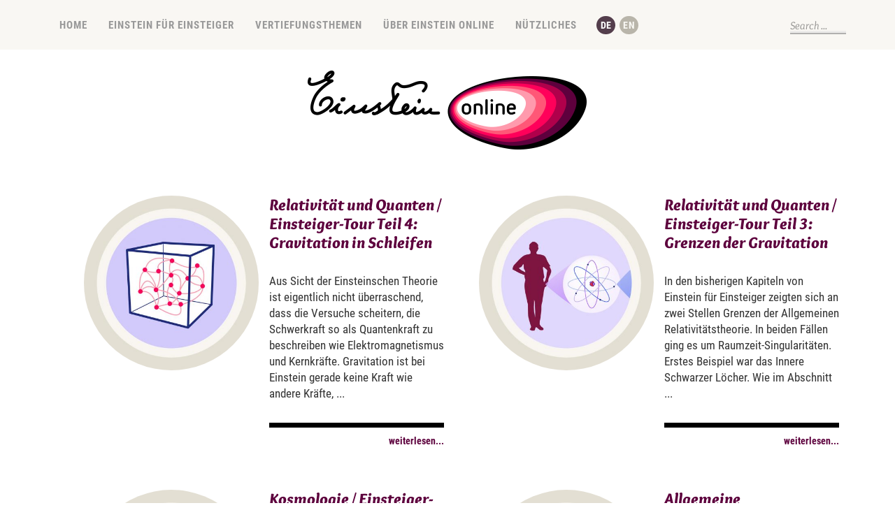

--- FILE ---
content_type: text/html; charset=UTF-8
request_url: https://www.einstein-online.info/tag/geometrie/
body_size: 9356
content:
<!DOCTYPE html>
<html lang="en">
<head>
	<meta charset="utf-8" />
	<title>Geometrie &laquo;  Einstein-Online</title> 
		<meta name='robots' content='max-image-preview:large' />
<link rel="alternate" hreflang="de-de" href="https://www.einstein-online.info/tag/geometrie/" />
<link rel="alternate" hreflang="en-us" href="https://www.einstein-online.info/en/tag/geometrie-en/" />
<link rel="alternate" hreflang="x-default" href="https://www.einstein-online.info/tag/geometrie/" />
<link rel="alternate" type="application/rss+xml" title="Einstein-Online &raquo; Geometrie Schlagwort-Feed" href="https://www.einstein-online.info/tag/geometrie/feed/" />
<style id='wp-img-auto-sizes-contain-inline-css' type='text/css'>
img:is([sizes=auto i],[sizes^="auto," i]){contain-intrinsic-size:3000px 1500px}
/*# sourceURL=wp-img-auto-sizes-contain-inline-css */
</style>
<link rel='stylesheet' id='wp-block-library-css' href='https://www.einstein-online.info/wp-includes/css/dist/block-library/style.min.css?ver=6.9' type='text/css' media='all' />
<style id='global-styles-inline-css' type='text/css'>
:root{--wp--preset--aspect-ratio--square: 1;--wp--preset--aspect-ratio--4-3: 4/3;--wp--preset--aspect-ratio--3-4: 3/4;--wp--preset--aspect-ratio--3-2: 3/2;--wp--preset--aspect-ratio--2-3: 2/3;--wp--preset--aspect-ratio--16-9: 16/9;--wp--preset--aspect-ratio--9-16: 9/16;--wp--preset--color--black: #000000;--wp--preset--color--cyan-bluish-gray: #abb8c3;--wp--preset--color--white: #ffffff;--wp--preset--color--pale-pink: #f78da7;--wp--preset--color--vivid-red: #cf2e2e;--wp--preset--color--luminous-vivid-orange: #ff6900;--wp--preset--color--luminous-vivid-amber: #fcb900;--wp--preset--color--light-green-cyan: #7bdcb5;--wp--preset--color--vivid-green-cyan: #00d084;--wp--preset--color--pale-cyan-blue: #8ed1fc;--wp--preset--color--vivid-cyan-blue: #0693e3;--wp--preset--color--vivid-purple: #9b51e0;--wp--preset--gradient--vivid-cyan-blue-to-vivid-purple: linear-gradient(135deg,rgb(6,147,227) 0%,rgb(155,81,224) 100%);--wp--preset--gradient--light-green-cyan-to-vivid-green-cyan: linear-gradient(135deg,rgb(122,220,180) 0%,rgb(0,208,130) 100%);--wp--preset--gradient--luminous-vivid-amber-to-luminous-vivid-orange: linear-gradient(135deg,rgb(252,185,0) 0%,rgb(255,105,0) 100%);--wp--preset--gradient--luminous-vivid-orange-to-vivid-red: linear-gradient(135deg,rgb(255,105,0) 0%,rgb(207,46,46) 100%);--wp--preset--gradient--very-light-gray-to-cyan-bluish-gray: linear-gradient(135deg,rgb(238,238,238) 0%,rgb(169,184,195) 100%);--wp--preset--gradient--cool-to-warm-spectrum: linear-gradient(135deg,rgb(74,234,220) 0%,rgb(151,120,209) 20%,rgb(207,42,186) 40%,rgb(238,44,130) 60%,rgb(251,105,98) 80%,rgb(254,248,76) 100%);--wp--preset--gradient--blush-light-purple: linear-gradient(135deg,rgb(255,206,236) 0%,rgb(152,150,240) 100%);--wp--preset--gradient--blush-bordeaux: linear-gradient(135deg,rgb(254,205,165) 0%,rgb(254,45,45) 50%,rgb(107,0,62) 100%);--wp--preset--gradient--luminous-dusk: linear-gradient(135deg,rgb(255,203,112) 0%,rgb(199,81,192) 50%,rgb(65,88,208) 100%);--wp--preset--gradient--pale-ocean: linear-gradient(135deg,rgb(255,245,203) 0%,rgb(182,227,212) 50%,rgb(51,167,181) 100%);--wp--preset--gradient--electric-grass: linear-gradient(135deg,rgb(202,248,128) 0%,rgb(113,206,126) 100%);--wp--preset--gradient--midnight: linear-gradient(135deg,rgb(2,3,129) 0%,rgb(40,116,252) 100%);--wp--preset--font-size--small: 13px;--wp--preset--font-size--medium: 20px;--wp--preset--font-size--large: 36px;--wp--preset--font-size--x-large: 42px;--wp--preset--spacing--20: 0.44rem;--wp--preset--spacing--30: 0.67rem;--wp--preset--spacing--40: 1rem;--wp--preset--spacing--50: 1.5rem;--wp--preset--spacing--60: 2.25rem;--wp--preset--spacing--70: 3.38rem;--wp--preset--spacing--80: 5.06rem;--wp--preset--shadow--natural: 6px 6px 9px rgba(0, 0, 0, 0.2);--wp--preset--shadow--deep: 12px 12px 50px rgba(0, 0, 0, 0.4);--wp--preset--shadow--sharp: 6px 6px 0px rgba(0, 0, 0, 0.2);--wp--preset--shadow--outlined: 6px 6px 0px -3px rgb(255, 255, 255), 6px 6px rgb(0, 0, 0);--wp--preset--shadow--crisp: 6px 6px 0px rgb(0, 0, 0);}:where(.is-layout-flex){gap: 0.5em;}:where(.is-layout-grid){gap: 0.5em;}body .is-layout-flex{display: flex;}.is-layout-flex{flex-wrap: wrap;align-items: center;}.is-layout-flex > :is(*, div){margin: 0;}body .is-layout-grid{display: grid;}.is-layout-grid > :is(*, div){margin: 0;}:where(.wp-block-columns.is-layout-flex){gap: 2em;}:where(.wp-block-columns.is-layout-grid){gap: 2em;}:where(.wp-block-post-template.is-layout-flex){gap: 1.25em;}:where(.wp-block-post-template.is-layout-grid){gap: 1.25em;}.has-black-color{color: var(--wp--preset--color--black) !important;}.has-cyan-bluish-gray-color{color: var(--wp--preset--color--cyan-bluish-gray) !important;}.has-white-color{color: var(--wp--preset--color--white) !important;}.has-pale-pink-color{color: var(--wp--preset--color--pale-pink) !important;}.has-vivid-red-color{color: var(--wp--preset--color--vivid-red) !important;}.has-luminous-vivid-orange-color{color: var(--wp--preset--color--luminous-vivid-orange) !important;}.has-luminous-vivid-amber-color{color: var(--wp--preset--color--luminous-vivid-amber) !important;}.has-light-green-cyan-color{color: var(--wp--preset--color--light-green-cyan) !important;}.has-vivid-green-cyan-color{color: var(--wp--preset--color--vivid-green-cyan) !important;}.has-pale-cyan-blue-color{color: var(--wp--preset--color--pale-cyan-blue) !important;}.has-vivid-cyan-blue-color{color: var(--wp--preset--color--vivid-cyan-blue) !important;}.has-vivid-purple-color{color: var(--wp--preset--color--vivid-purple) !important;}.has-black-background-color{background-color: var(--wp--preset--color--black) !important;}.has-cyan-bluish-gray-background-color{background-color: var(--wp--preset--color--cyan-bluish-gray) !important;}.has-white-background-color{background-color: var(--wp--preset--color--white) !important;}.has-pale-pink-background-color{background-color: var(--wp--preset--color--pale-pink) !important;}.has-vivid-red-background-color{background-color: var(--wp--preset--color--vivid-red) !important;}.has-luminous-vivid-orange-background-color{background-color: var(--wp--preset--color--luminous-vivid-orange) !important;}.has-luminous-vivid-amber-background-color{background-color: var(--wp--preset--color--luminous-vivid-amber) !important;}.has-light-green-cyan-background-color{background-color: var(--wp--preset--color--light-green-cyan) !important;}.has-vivid-green-cyan-background-color{background-color: var(--wp--preset--color--vivid-green-cyan) !important;}.has-pale-cyan-blue-background-color{background-color: var(--wp--preset--color--pale-cyan-blue) !important;}.has-vivid-cyan-blue-background-color{background-color: var(--wp--preset--color--vivid-cyan-blue) !important;}.has-vivid-purple-background-color{background-color: var(--wp--preset--color--vivid-purple) !important;}.has-black-border-color{border-color: var(--wp--preset--color--black) !important;}.has-cyan-bluish-gray-border-color{border-color: var(--wp--preset--color--cyan-bluish-gray) !important;}.has-white-border-color{border-color: var(--wp--preset--color--white) !important;}.has-pale-pink-border-color{border-color: var(--wp--preset--color--pale-pink) !important;}.has-vivid-red-border-color{border-color: var(--wp--preset--color--vivid-red) !important;}.has-luminous-vivid-orange-border-color{border-color: var(--wp--preset--color--luminous-vivid-orange) !important;}.has-luminous-vivid-amber-border-color{border-color: var(--wp--preset--color--luminous-vivid-amber) !important;}.has-light-green-cyan-border-color{border-color: var(--wp--preset--color--light-green-cyan) !important;}.has-vivid-green-cyan-border-color{border-color: var(--wp--preset--color--vivid-green-cyan) !important;}.has-pale-cyan-blue-border-color{border-color: var(--wp--preset--color--pale-cyan-blue) !important;}.has-vivid-cyan-blue-border-color{border-color: var(--wp--preset--color--vivid-cyan-blue) !important;}.has-vivid-purple-border-color{border-color: var(--wp--preset--color--vivid-purple) !important;}.has-vivid-cyan-blue-to-vivid-purple-gradient-background{background: var(--wp--preset--gradient--vivid-cyan-blue-to-vivid-purple) !important;}.has-light-green-cyan-to-vivid-green-cyan-gradient-background{background: var(--wp--preset--gradient--light-green-cyan-to-vivid-green-cyan) !important;}.has-luminous-vivid-amber-to-luminous-vivid-orange-gradient-background{background: var(--wp--preset--gradient--luminous-vivid-amber-to-luminous-vivid-orange) !important;}.has-luminous-vivid-orange-to-vivid-red-gradient-background{background: var(--wp--preset--gradient--luminous-vivid-orange-to-vivid-red) !important;}.has-very-light-gray-to-cyan-bluish-gray-gradient-background{background: var(--wp--preset--gradient--very-light-gray-to-cyan-bluish-gray) !important;}.has-cool-to-warm-spectrum-gradient-background{background: var(--wp--preset--gradient--cool-to-warm-spectrum) !important;}.has-blush-light-purple-gradient-background{background: var(--wp--preset--gradient--blush-light-purple) !important;}.has-blush-bordeaux-gradient-background{background: var(--wp--preset--gradient--blush-bordeaux) !important;}.has-luminous-dusk-gradient-background{background: var(--wp--preset--gradient--luminous-dusk) !important;}.has-pale-ocean-gradient-background{background: var(--wp--preset--gradient--pale-ocean) !important;}.has-electric-grass-gradient-background{background: var(--wp--preset--gradient--electric-grass) !important;}.has-midnight-gradient-background{background: var(--wp--preset--gradient--midnight) !important;}.has-small-font-size{font-size: var(--wp--preset--font-size--small) !important;}.has-medium-font-size{font-size: var(--wp--preset--font-size--medium) !important;}.has-large-font-size{font-size: var(--wp--preset--font-size--large) !important;}.has-x-large-font-size{font-size: var(--wp--preset--font-size--x-large) !important;}
/*# sourceURL=global-styles-inline-css */
</style>

<style id='classic-theme-styles-inline-css' type='text/css'>
/*! This file is auto-generated */
.wp-block-button__link{color:#fff;background-color:#32373c;border-radius:9999px;box-shadow:none;text-decoration:none;padding:calc(.667em + 2px) calc(1.333em + 2px);font-size:1.125em}.wp-block-file__button{background:#32373c;color:#fff;text-decoration:none}
/*# sourceURL=/wp-includes/css/classic-themes.min.css */
</style>
<link rel='stylesheet' id='wpml-blocks-css' href='https://www.einstein-online.info/wp-content/plugins/sitepress-multilingual-cms/dist/css/blocks/styles.css?ver=4.6.15' type='text/css' media='all' />
<link rel='stylesheet' id='toc-screen-css' href='https://www.einstein-online.info/wp-content/plugins/table-of-contents-plus/screen.min.css?ver=2411.1' type='text/css' media='all' />
<style id='toc-screen-inline-css' type='text/css'>
div#toc_container {background: #fff;border: 1px solid #ffffff;}div#toc_container ul li {font-size: 100%;}
/*# sourceURL=toc-screen-inline-css */
</style>
<link rel='stylesheet' id='wpml-legacy-horizontal-list-0-css' href='https://www.einstein-online.info/wp-content/plugins/sitepress-multilingual-cms/templates/language-switchers/legacy-list-horizontal/style.min.css?ver=1' type='text/css' media='all' />
<style id='wpml-legacy-horizontal-list-0-inline-css' type='text/css'>
.wpml-ls-statics-shortcode_actions{background-color:#ffffff;}.wpml-ls-statics-shortcode_actions, .wpml-ls-statics-shortcode_actions .wpml-ls-sub-menu, .wpml-ls-statics-shortcode_actions a {border-color:#cdcdcd;}.wpml-ls-statics-shortcode_actions a, .wpml-ls-statics-shortcode_actions .wpml-ls-sub-menu a, .wpml-ls-statics-shortcode_actions .wpml-ls-sub-menu a:link, .wpml-ls-statics-shortcode_actions li:not(.wpml-ls-current-language) .wpml-ls-link, .wpml-ls-statics-shortcode_actions li:not(.wpml-ls-current-language) .wpml-ls-link:link {color:#444444;background-color:#ffffff;}.wpml-ls-statics-shortcode_actions a, .wpml-ls-statics-shortcode_actions .wpml-ls-sub-menu a:hover,.wpml-ls-statics-shortcode_actions .wpml-ls-sub-menu a:focus, .wpml-ls-statics-shortcode_actions .wpml-ls-sub-menu a:link:hover, .wpml-ls-statics-shortcode_actions .wpml-ls-sub-menu a:link:focus {color:#000000;background-color:#eeeeee;}.wpml-ls-statics-shortcode_actions .wpml-ls-current-language > a {color:#444444;background-color:#ffffff;}.wpml-ls-statics-shortcode_actions .wpml-ls-current-language:hover>a, .wpml-ls-statics-shortcode_actions .wpml-ls-current-language>a:focus {color:#000000;background-color:#eeeeee;}
/*# sourceURL=wpml-legacy-horizontal-list-0-inline-css */
</style>
<link rel='stylesheet' id='wpml-menu-item-0-css' href='https://www.einstein-online.info/wp-content/plugins/sitepress-multilingual-cms/templates/language-switchers/menu-item/style.min.css?ver=1' type='text/css' media='all' />
<style id='wpml-menu-item-0-inline-css' type='text/css'>
#flags_language_selector img{ width:22px; height:22px; }
/*# sourceURL=wpml-menu-item-0-inline-css */
</style>
<link rel='stylesheet' id='explanatory_dictionary-plugin-styles-css' href='https://www.einstein-online.info/wp-content/plugins/explanatory-dictionary/public/classes/../assets/css/public.css?ver=4.1.5' type='text/css' media='all' />
<script type="text/javascript" src="https://www.einstein-online.info/wp-includes/js/jquery/jquery.min.js?ver=3.7.1" id="jquery-core-js"></script>
<script type="text/javascript" src="https://www.einstein-online.info/wp-includes/js/jquery/jquery-migrate.min.js?ver=3.4.1" id="jquery-migrate-js"></script>
<link rel="https://api.w.org/" href="https://www.einstein-online.info/wp-json/" /><link rel="alternate" title="JSON" type="application/json" href="https://www.einstein-online.info/wp-json/wp/v2/tags/12" /><link rel="EditURI" type="application/rsd+xml" title="RSD" href="https://www.einstein-online.info/xmlrpc.php?rsd" />
<meta name="generator" content="WordPress 6.9" />
<meta name="generator" content="WPML ver:4.6.15 stt:1,3;" />
<script type="text/javascript">
	window._wp_rp_static_base_url = 'https://wprp.zemanta.com/static/';
	window._wp_rp_wp_ajax_url = "https://www.einstein-online.info/wp-admin/admin-ajax.php";
	window._wp_rp_plugin_version = '3.6.4';
	window._wp_rp_post_id = '850';
	window._wp_rp_num_rel_posts = '6';
	window._wp_rp_thumbnails = true;
	window._wp_rp_post_title = 'Relativit%C3%A4t+und+Quanten+%2F+Einsteiger-Tour+Teil+4%3A+Gravitation+in+Schleifen';
	window._wp_rp_post_tags = ['schleifen-quantengravitation', 'quantentheorie', 'urknall-singularit%C3%A4t', 'gravitation', 'schwerkraft', 'raum', 'vergangenheit', 'kernkraft', 'singularit%C3%A4t', 'allgemeine+relativit%C3%A4tstheori', 'raumgeometrie', 'volumen', 'kraft', 'spin', 'einstein', 'raumzeit', 'zeit', 'quanten', 'spin-netzwerk', 'elektromagnetismus', 'relativit%C3%A4t', 'quantengravitation', 'universum', 'expansion', 'schleifen', 'quantenkraft', 'urknall', 'geometrie', 'einstein+f%C3%BCr+einsteiger', 'relativit%C3%A4t+und+quanten', 'der', 'theori', 'al', 'und', 'es', 'ander', 'da', 'den', 'bei', 'die', 'kraft', 'geometri', 'von', '4', 'einstein'];
	window._wp_rp_promoted_content = true;
</script>
<link rel="stylesheet" href="https://www.einstein-online.info/wp-content/plugins/wordpress-23-related-posts-plugin/static/themes/vertical-m.css?version=3.6.4" />
<style type="text/css">
.related_post_title {
}
ul.related_post {
}
ul.related_post li {
  width: 120px !important;
}
ul.related_post li a {
}
ul.related_post li img {
  width: 120px !important;
  height: 120px !important;
}</style>
<link rel="icon" href="https://www.einstein-online.info/wp-content/uploads/favicon.png" sizes="32x32" />
<link rel="icon" href="https://www.einstein-online.info/wp-content/uploads/favicon.png" sizes="192x192" />
<link rel="apple-touch-icon" href="https://www.einstein-online.info/wp-content/uploads/favicon.png" />
<meta name="msapplication-TileImage" content="https://www.einstein-online.info/wp-content/uploads/favicon.png" />
		<style type="text/css" id="wp-custom-css">
			@media only screen and (max-width: 1200px) {
	
	body.page-template-cosmological-expansion .single_inside_content iframe { width: 100%; height: calc(66vw); }

}
		</style>
			<meta name="viewport" content="width=device-width, initial-scale=1" />
	
	<!--[if lt IE 9]>
	<script src="https://css3-mediaqueries-js.googlecode.com/svn/trunk/css3-mediaqueries.js"></script>
	<![endif]-->              		
    <link rel="stylesheet" href="https://www.einstein-online.info/wp-content/themes/SliderBlogRes/css/bootstrap-grid.min.css" type="text/css">
	<link rel="stylesheet" href="https://www.einstein-online.info/wp-content/themes/SliderBlogRes/style.css" type="text/css" media="screen" title="no title" charset="utf-8"/>
	<!--[if IE]>
		<script src="https://html5shiv.googlecode.com/svn/trunk/html5.js"></script>
	<![endif]-->
	<link rel="stylesheet" href="https://www.einstein-online.info/wp-content/themes/SliderBlogRes/css/mobile.css" type="text/css" media="screen" title="no title" charset="utf-8"/>
	<link rel="stylesheet" href="https://www.einstein-online.info/wp-content/themes/SliderBlogRes/css/slicknav.css" />
	<!-- <script src="https://code.jquery.com/jquery-1.10.2.min.js"></script> -->
<!--	<script src="https://cdnjs.cloudflare.com/ajax/libs/modernizr/2.6.2/modernizr.min.js"></script>-->
	<script src="https://www.einstein-online.info/wp-content/themes/SliderBlogRes/js/jquery.infinitescroll.js"></script>
	<script src="https://www.einstein-online.info/wp-content/themes/SliderBlogRes/js/jquery.slicknav.js"></script>
	<script src="https://www.einstein-online.info/wp-content/themes/SliderBlogRes/js/retina-1.1.0.min.js"></script>
	<script src="https://www.einstein-online.info/wp-content/themes/SliderBlogRes/js/jquery.film_roll.min.js"></script>
	<script src="https://www.einstein-online.info/wp-content/themes/SliderBlogRes/js/scripts.js"></script>
		<script>
		window.onscroll = function() {stHeaderFunc()};
		function stHeaderFunc() {
			if (window.pageYOffset > document.getElementById('header').offsetTop + 55) {
				document.getElementById('header').classList.add("sticky");
			} else {
    			document.getElementById('header').classList.remove("sticky");
  			}
		}
	</script>
	<style type="text/css">
	body {
			
		
	}
	</style>
	<style type="text/css" media="print">
        body ul.related_post.wp_rp li[data-post-type="empty"], body ul.related_post.wp_rp li[data-post-type="none"] {display:none !important;}
	</style>
    <!-- Matomo -->
    <script type="text/javascript">
      var _paq = window._paq = window._paq || [];
      /* tracker methods like "setCustomDimension" should be called before "trackPageView" */
      _paq.push(['trackPageView']);
      _paq.push(['enableLinkTracking']);
      (function() {
        var u="//piwik.mpg.de/piwik/";
        _paq.push(['setTrackerUrl', u+'matomo.php']);
        _paq.push(['setSiteId', '59']);
        var d=document, g=d.createElement('script'), s=d.getElementsByTagName('script')[0];
        g.type='text/javascript'; g.async=true; g.src=u+'matomo.js'; s.parentNode.insertBefore(g,s);
      })();
    </script>
    <!-- End Matomo Code -->
</head>
<body id="icon_de"class="archive tag tag-geometrie tag-12 wp-embed-responsive wp-theme-SliderBlogRes">
<header id="header">
	<div class="header_bottom">
	
		<div class="container">
			<!-- <a class="icon_en" href="#" title="english"></a> -->
                 	<!-- <a class="icon_de" href="#" title="deutsch"></a> -->
			<div class="header_menu">
				<ul id="main_header_menu" class="menu"><li id="menu-item-25" class="menu-item menu-item-type-custom menu-item-object-custom menu-item-home menu-item-25"><a href="https://www.einstein-online.info/">Home</a></li>
<li id="menu-item-118" class="menu-item menu-item-type-taxonomy menu-item-object-category menu-item-has-children menu-item-118"><a href="https://www.einstein-online.info/category/einstein-fuer-einsteiger/">Einstein für Einsteiger</a>
<ul class="sub-menu">
	<li id="menu-item-124" class="menu-item menu-item-type-taxonomy menu-item-object-category menu-item-124"><a href="https://www.einstein-online.info/category/einstein-fuer-einsteiger/spezielle-relativitaetstheorie-einstein-fuer-einsteiger/">Spezielle Relativitätstheorie</a></li>
	<li id="menu-item-119" class="menu-item menu-item-type-taxonomy menu-item-object-category menu-item-119"><a href="https://www.einstein-online.info/category/einstein-fuer-einsteiger/allgemeine-relativitaetstheorie-einstein-fuer-einsteiger/">Allgemeine Relativitätstheorie</a></li>
	<li id="menu-item-120" class="menu-item menu-item-type-taxonomy menu-item-object-category menu-item-120"><a href="https://www.einstein-online.info/category/einstein-fuer-einsteiger/gravitationswellen-einstein-fuer-einsteiger/">Gravitationswellen</a></li>
	<li id="menu-item-123" class="menu-item menu-item-type-taxonomy menu-item-object-category menu-item-123"><a href="https://www.einstein-online.info/category/einstein-fuer-einsteiger/schwarze-loecher-co-einstein-fuer-einsteiger/">Schwarze Löcher &amp; Co.</a></li>
	<li id="menu-item-121" class="menu-item menu-item-type-taxonomy menu-item-object-category menu-item-121"><a href="https://www.einstein-online.info/category/einstein-fuer-einsteiger/kosmologie-einstein-fuer-einsteiger/">Kosmologie</a></li>
	<li id="menu-item-122" class="menu-item menu-item-type-taxonomy menu-item-object-category menu-item-122"><a href="https://www.einstein-online.info/category/einstein-fuer-einsteiger/relativitaet-und-quanten-einstein-fuer-einsteiger/">Relativität und Quanten</a></li>
</ul>
</li>
<li id="menu-item-4523" class="menu-item menu-item-type-post_type menu-item-object-page menu-item-has-children menu-item-4523"><a href="https://www.einstein-online.info/vertiefung/">Vertiefungsthemen</a>
<ul class="sub-menu">
	<li id="menu-item-4527" class="menu-item menu-item-type-taxonomy menu-item-object-eo_topic menu-item-4527"><a href="https://www.einstein-online.info/spotlights/spezRT/">Spezielle Relativitätstheorie</a></li>
	<li id="menu-item-4526" class="menu-item menu-item-type-taxonomy menu-item-object-eo_topic menu-item-4526"><a href="https://www.einstein-online.info/spotlights/allgRT/">Allgemeine Relativitätstheorie</a></li>
	<li id="menu-item-4582" class="menu-item menu-item-type-taxonomy menu-item-object-eo_topic menu-item-4582"><a href="https://www.einstein-online.info/spotlights/gravWellen/">Gravitationswellen</a></li>
	<li id="menu-item-4587" class="menu-item menu-item-type-taxonomy menu-item-object-eo_topic menu-item-4587"><a href="https://www.einstein-online.info/spotlights/loecher/">Schwarze Löcher &amp; Co.</a></li>
	<li id="menu-item-5294" class="menu-item menu-item-type-taxonomy menu-item-object-eo_topic menu-item-5294"><a href="https://www.einstein-online.info/spotlights/kosmologie/">Kosmologie</a></li>
	<li id="menu-item-5295" class="menu-item menu-item-type-taxonomy menu-item-object-eo_topic menu-item-5295"><a href="https://www.einstein-online.info/spotlights/quantenG/">Relativität und Quanten</a></li>
	<li id="menu-item-6463" class="menu-item menu-item-type-post_type menu-item-object-page menu-item-6463"><a href="https://www.einstein-online.info/vertiefungGesamt/">Alle Vertiefungsthemen</a></li>
</ul>
</li>
<li id="menu-item-4362" class="menu-item menu-item-type-post_type menu-item-object-page menu-item-has-children menu-item-4362"><a href="https://www.einstein-online.info/uebereo/">Über Einstein Online</a>
<ul class="sub-menu">
	<li id="menu-item-472" class="menu-item menu-item-type-post_type menu-item-object-page menu-item-472"><a href="https://www.einstein-online.info/uebereo/wasisteo/">Was ist Einstein Online?</a></li>
	<li id="menu-item-11466" class="menu-item menu-item-type-post_type menu-item-object-page menu-item-11466"><a href="https://www.einstein-online.info/uebereo/wer-war-albert-einstein/">Wer war Albert Einstein?</a></li>
	<li id="menu-item-6230" class="menu-item menu-item-type-post_type menu-item-object-page menu-item-6230"><a href="https://www.einstein-online.info/uebereo/ueberuns/">Mitwirkende</a></li>
	<li id="menu-item-469" class="menu-item menu-item-type-post_type menu-item-object-page menu-item-469"><a href="https://www.einstein-online.info/uebereo/partner/">Beitragende Institutionen</a></li>
	<li id="menu-item-475" class="menu-item menu-item-type-post_type menu-item-object-page menu-item-475"><a href="https://www.einstein-online.info/uebereo/faq/">FAQ</a></li>
	<li id="menu-item-478" class="menu-item menu-item-type-post_type menu-item-object-page menu-item-478"><a href="https://www.einstein-online.info/uebereo/copyright/">Copyright-Regeln</a></li>
	<li id="menu-item-29" class="menu-item menu-item-type-post_type menu-item-object-page menu-item-29"><a href="https://www.einstein-online.info/kontakt/">Kontakt</a></li>
</ul>
</li>
<li id="menu-item-4429" class="menu-item menu-item-type-post_type menu-item-object-page menu-item-has-children menu-item-4429"><a href="https://www.einstein-online.info/nuetzliches/">Nützliches</a>
<ul class="sub-menu">
	<li id="menu-item-28" class="menu-item menu-item-type-post_type menu-item-object-page menu-item-28"><a href="https://www.einstein-online.info/nuetzliches/einstein-im-web/">Einstein im Web</a></li>
	<li id="menu-item-12034" class="menu-item menu-item-type-post_type menu-item-object-page menu-item-12034"><a href="https://www.einstein-online.info/nuetzliches/Faszination-Astronomie-Online/">Faszination Astronomie Online</a></li>
	<li id="menu-item-30" class="menu-item menu-item-type-post_type menu-item-object-page menu-item-30"><a href="https://www.einstein-online.info/nuetzliches/lexikon/">Lexikon</a></li>
	<li id="menu-item-31" class="menu-item menu-item-type-post_type menu-item-object-page menu-item-31"><a href="https://www.einstein-online.info/nuetzliches/literatur/">Literatur</a></li>
</ul>
</li>
<li id="menu-item-wpml-ls-2-de" class="menu-item-language menu-item-language-current menu-item wpml-ls-slot-2 wpml-ls-item wpml-ls-item-de wpml-ls-current-language wpml-ls-menu-item wpml-ls-first-item menu-item-type-wpml_ls_menu_item menu-item-object-wpml_ls_menu_item menu-item-wpml-ls-2-de"><a href="https://www.einstein-online.info/tag/geometrie/"><img
            class="wpml-ls-flag"
            src="https://www.einstein-online.info/wp-content/uploads/flags/flagge_de.png"
            alt="Deutsch"
            
            
    /></a></li>
<li id="menu-item-wpml-ls-2-en" class="menu-item-language menu-item wpml-ls-slot-2 wpml-ls-item wpml-ls-item-en wpml-ls-menu-item wpml-ls-last-item menu-item-type-wpml_ls_menu_item menu-item-object-wpml_ls_menu_item menu-item-wpml-ls-2-en"><a href="https://www.einstein-online.info/en/tag/geometrie-en/"><img
            class="wpml-ls-flag"
            src="https://www.einstein-online.info/wp-content/uploads/flags/flagge_gb.png"
            alt="Englisch"
            
            
    /></a></li>
</ul>				
			</div><!--//header_menu-->	
			
			<div class="right">		
                <div id="search-pane">
                    <form role="search" method="get" class="search-form" action="/" name="header-search-form">
	                    <label for="s" class="screen-reader-text" style="display:none;">Search for:</label>
                      <input type="text" id="s" class="search-field" placeholder=" " title="Suche ..." name="s" /><input type="hidden" name="post_type[]" value="post" />
<input type="hidden" name="post_type[]" value="spotlight" />
<input type="hidden" name="post_type[]" value="explandict" />
	                    <button class="button button-primary button-search" style="display: none;"><i class="dashicons dashicons-search"></i><span class="screen-reader-text">Search</span></button>
                    </form>
                 </div>
				<div class="clear"></div>
			
			</div><!--//right-->
			
			<div class="clear"></div>
		</div><!--//container-->
		
	</div><!--//header_bottom-->	
</header><!--//header-->
<div class="header_spacing"></div>
<div class="container">
    	<div class="logo_cont">
					<a href="https://www.einstein-online.info"><img src="https://www.einstein-online.info/wp-content/themes/SliderBlogRes/images/logo.png" class="logo" alt="logo" /></a>
							
	</div><!--//logo_cont-->
    	
	<div class="clear"></div>
</div><!--//container-->
	
<div id="content">
	<div class="container">
	
			
	
		<div class="home_latest_cont">
		
			<div id="posts_cont">
		
				     		
				
					<div class="home_post_box">
						<div class="left">
															<a href="https://www.einstein-online.info/schleifen/"><img width="430" height="430" src="https://www.einstein-online.info/wp-content/uploads/Einstein_fuer_Einsteiger_Relativitaet_und_Quanten_4_©_Daniela_Leitner_Markus_Poessel_Einstein-Online-430x430.jpg" class="attachment-sb-home-image size-sb-home-image wp-post-image" alt="" decoding="async" loading="lazy" srcset="https://www.einstein-online.info/wp-content/uploads/Einstein_fuer_Einsteiger_Relativitaet_und_Quanten_4_©_Daniela_Leitner_Markus_Poessel_Einstein-Online-430x430.jpg 430w, https://www.einstein-online.info/wp-content/uploads/Einstein_fuer_Einsteiger_Relativitaet_und_Quanten_4_©_Daniela_Leitner_Markus_Poessel_Einstein-Online-150x150.jpg 150w, https://www.einstein-online.info/wp-content/uploads/Einstein_fuer_Einsteiger_Relativitaet_und_Quanten_4_©_Daniela_Leitner_Markus_Poessel_Einstein-Online-300x300.jpg 300w, https://www.einstein-online.info/wp-content/uploads/Einstein_fuer_Einsteiger_Relativitaet_und_Quanten_4_©_Daniela_Leitner_Markus_Poessel_Einstein-Online-768x768.jpg 768w, https://www.einstein-online.info/wp-content/uploads/Einstein_fuer_Einsteiger_Relativitaet_und_Quanten_4_©_Daniela_Leitner_Markus_Poessel_Einstein-Online.jpg 900w" sizes="auto, (max-width: 430px) 100vw, 430px" /></a>
																			
						</div>
						<div class="right">
							<h3><a href="https://www.einstein-online.info/schleifen/">Relativität und Quanten / Einsteiger-Tour Teil 4: Gravitation in Schleifen</a></h3>
							<p>Aus Sicht der Einsteinschen Theorie ist eigentlich nicht überraschend, dass die Versuche scheitern, die Schwerkraft so als Quantenkraft zu beschreiben wie Elektromagnetismus und Kernkräfte. Gravitation ist bei Einstein gerade keine Kraft wie andere Kräfte, ...</p>
							<div class="home_post_read_cont">
								<div class="home_post_read_line"></div>
								<div class="home_post_read_text"><a href="https://www.einstein-online.info/schleifen/">weiterlesen...</a></div>
								<div class="clear"></div>
							</div>
						</div>
						<div class="clear"></div>
					</div><!--//home_post_box-->
					
				
								     		
				
					<div class="home_post_box">
						<div class="left">
															<a href="https://www.einstein-online.info/grenzen/"><img width="430" height="430" src="https://www.einstein-online.info/wp-content/uploads/Einstein_fuer_Einsteiger_Relativitaet_und_Quanten_3_©_Daniela_Leitner_Markus_Poessel_Einstein-Online-430x430.jpg" class="attachment-sb-home-image size-sb-home-image wp-post-image" alt="" decoding="async" loading="lazy" srcset="https://www.einstein-online.info/wp-content/uploads/Einstein_fuer_Einsteiger_Relativitaet_und_Quanten_3_©_Daniela_Leitner_Markus_Poessel_Einstein-Online-430x430.jpg 430w, https://www.einstein-online.info/wp-content/uploads/Einstein_fuer_Einsteiger_Relativitaet_und_Quanten_3_©_Daniela_Leitner_Markus_Poessel_Einstein-Online-150x150.jpg 150w, https://www.einstein-online.info/wp-content/uploads/Einstein_fuer_Einsteiger_Relativitaet_und_Quanten_3_©_Daniela_Leitner_Markus_Poessel_Einstein-Online-300x300.jpg 300w, https://www.einstein-online.info/wp-content/uploads/Einstein_fuer_Einsteiger_Relativitaet_und_Quanten_3_©_Daniela_Leitner_Markus_Poessel_Einstein-Online-768x768.jpg 768w, https://www.einstein-online.info/wp-content/uploads/Einstein_fuer_Einsteiger_Relativitaet_und_Quanten_3_©_Daniela_Leitner_Markus_Poessel_Einstein-Online.jpg 900w" sizes="auto, (max-width: 430px) 100vw, 430px" /></a>
																			
						</div>
						<div class="right">
							<h3><a href="https://www.einstein-online.info/grenzen/">Relativität und Quanten / Einsteiger-Tour Teil 3: Grenzen der Gravitation</a></h3>
							<p>In den bisherigen Kapiteln von Einstein für Einsteiger zeigten sich an zwei Stellen Grenzen der Allgemeinen Relativitätstheorie. In beiden Fällen ging es um Raumzeit-Singularitäten. Erstes Beispiel war das Innere Schwarzer Löcher. Wie im Abschnitt ...</p>
							<div class="home_post_read_cont">
								<div class="home_post_read_line"></div>
								<div class="home_post_read_text"><a href="https://www.einstein-online.info/grenzen/">weiterlesen...</a></div>
								<div class="clear"></div>
							</div>
						</div>
						<div class="clear"></div>
					</div><!--//home_post_box-->
					
				
								     		
				
					<div class="home_post_box">
						<div class="left">
															<a href="https://www.einstein-online.info/heissePhase/"><img width="430" height="430" src="https://www.einstein-online.info/wp-content/uploads/2015/07/einstein_fuer_einsteiger_no_image_430x430-430x430.jpg" class="attachment-sb-home-image size-sb-home-image wp-post-image" alt="" decoding="async" loading="lazy" srcset="https://www.einstein-online.info/wp-content/uploads/2015/07/einstein_fuer_einsteiger_no_image_430x430.jpg 430w, https://www.einstein-online.info/wp-content/uploads/2015/07/einstein_fuer_einsteiger_no_image_430x430-150x150.jpg 150w, https://www.einstein-online.info/wp-content/uploads/2015/07/einstein_fuer_einsteiger_no_image_430x430-300x300.jpg 300w" sizes="auto, (max-width: 430px) 100vw, 430px" /></a>
																			
						</div>
						<div class="right">
							<h3><a href="https://www.einstein-online.info/heissePhase/">Kosmologie / Einsteiger-Tour Teil 3: Die heiße Phase</a></h3>
							<p>Wenn sich das Universum immer weiter ausdehnt und die Abstände zwischen den Galaxien immer größer werden, dann ergibt sich umgekehrt, dass die Galaxien in der Vergangenheit viel dichter beieinander liegen mussten. Wie die Expansion im einzelnen ...</p>
							<div class="home_post_read_cont">
								<div class="home_post_read_line"></div>
								<div class="home_post_read_text"><a href="https://www.einstein-online.info/heissePhase/">weiterlesen...</a></div>
								<div class="clear"></div>
							</div>
						</div>
						<div class="clear"></div>
					</div><!--//home_post_box-->
					
				
								     		
				
					<div class="home_post_box">
						<div class="left">
															<a href="https://www.einstein-online.info/kosmischerTanz/"><img width="430" height="430" src="https://www.einstein-online.info/wp-content/uploads/2015/07/einstein_fuer_einsteiger_no_image_430x430-430x430.jpg" class="attachment-sb-home-image size-sb-home-image wp-post-image" alt="" decoding="async" loading="lazy" srcset="https://www.einstein-online.info/wp-content/uploads/2015/07/einstein_fuer_einsteiger_no_image_430x430.jpg 430w, https://www.einstein-online.info/wp-content/uploads/2015/07/einstein_fuer_einsteiger_no_image_430x430-150x150.jpg 150w, https://www.einstein-online.info/wp-content/uploads/2015/07/einstein_fuer_einsteiger_no_image_430x430-300x300.jpg 300w" sizes="auto, (max-width: 430px) 100vw, 430px" /></a>
																			
						</div>
						<div class="right">
							<h3><a href="https://www.einstein-online.info/kosmischerTanz/">Allgemeine Relativitätstheorie / Einsteiger-Tour Teil 2: Der kosmische Reigen</a></h3>
							<p>Nicht nur, dass die Bahnen von Materieteilchen durch Verzerrungen der Raumzeit beeinflusst werden - die Anwesenheit der Materie ist es, die ihrerseits diese Verzerrungen erst hervorruft!
In Einsteins Universum spielt sich damit ein immerwährender Reigen ab, ...</p>
							<div class="home_post_read_cont">
								<div class="home_post_read_line"></div>
								<div class="home_post_read_text"><a href="https://www.einstein-online.info/kosmischerTanz/">weiterlesen...</a></div>
								<div class="clear"></div>
							</div>
						</div>
						<div class="clear"></div>
					</div><!--//home_post_box-->
					
				
								     		
				
					<div class="home_post_box">
						<div class="left">
															<a href="https://www.einstein-online.info/geomGravitation/"><img width="430" height="430" src="https://www.einstein-online.info/wp-content/uploads/2015/07/einstein_fuer_einsteiger_art_1_©_Daniela_Leitner_Markus_Poessel_Einstein-Online-430x430.jpg" class="attachment-sb-home-image size-sb-home-image wp-post-image" alt="" decoding="async" loading="lazy" srcset="https://www.einstein-online.info/wp-content/uploads/2015/07/einstein_fuer_einsteiger_art_1_©_Daniela_Leitner_Markus_Poessel_Einstein-Online-430x430.jpg 430w, https://www.einstein-online.info/wp-content/uploads/2015/07/einstein_fuer_einsteiger_art_1_©_Daniela_Leitner_Markus_Poessel_Einstein-Online-150x150.jpg 150w, https://www.einstein-online.info/wp-content/uploads/2015/07/einstein_fuer_einsteiger_art_1_©_Daniela_Leitner_Markus_Poessel_Einstein-Online-300x300.jpg 300w, https://www.einstein-online.info/wp-content/uploads/2015/07/einstein_fuer_einsteiger_art_1_©_Daniela_Leitner_Markus_Poessel_Einstein-Online-1024x1024.jpg 1024w, https://www.einstein-online.info/wp-content/uploads/2015/07/einstein_fuer_einsteiger_art_1_©_Daniela_Leitner_Markus_Poessel_Einstein-Online.jpg 1200w" sizes="auto, (max-width: 430px) 100vw, 430px" /></a>
																			
						</div>
						<div class="right">
							<h3><a href="https://www.einstein-online.info/geomGravitation/">Allgemeine Relativitätstheorie / Einsteiger-Tour Teil 1: Einsteins geometrische Gravitation</a></h3>
							<p>Die Schlüsselidee von Einsteins Allgemeiner Relativitätstheorie besteht darin, Gravitation nicht als Kraft zu betrachten, sondern als eine Eigenschaft der Geometrie von Raum und Zeit. Mit Hilfe der folgenden vereinfachten Analogie, in der die Rolle der ...</p>
							<div class="home_post_read_cont">
								<div class="home_post_read_line"></div>
								<div class="home_post_read_text"><a href="https://www.einstein-online.info/geomGravitation/">weiterlesen...</a></div>
								<div class="clear"></div>
							</div>
						</div>
						<div class="clear"></div>
					</div><!--//home_post_box-->
					
				
										
				<div class="clear"></div>
				
			</div><!--//posts_cont-->
			
			<div class="load_more_cont">
				<div align="center"><div class="load_more_text">
								</div></div>
			</div><!--//load_more_cont-->     								
		</div><!--//home_latest_cont-->
		
	</div><!--//container-->
</div><!--//content-->
<script type="text/javascript">
jQuery(document).ready(function( $ ) {
//$(document).ready(function($){
  $('#posts_cont').infinitescroll({
 
    navSelector  : "div.load_more_text",            
		   // selector for the paged navigation (it will be hidden)
    nextSelector : "div.load_more_text a:first",    
		   // selector for the NEXT link (to page 2)
    itemSelector : "#posts_cont .home_post_box"
		   // selector for all items you'll retrieve
  },function(arrayOfNewElems){
  
  $('#posts_cont').append('<div class="clear"></div>');
/*
	$('.archive_box_media').hover(
		function() {
			$(this).find('.archive_box_hover').css('display','block');
		},
		function() {
			$(this).find('.archive_box_hover').css('display','none');
		}
	);  */
  
      //$('.home_post_cont img').hover_caption();
 
     // optional callback when new content is successfully loaded in.
 
     // keyword `this` will refer to the new DOM content that was just added.
     // as of 1.5, `this` matches the element you called the plugin on (e.g. #content)
     //                   all the new elements that were found are passed in as an array
 
  });  
}  
);
</script>	

<div class="footer_copyright_cont">

<div class="footer_copyright">
	<div class="container">
	
	<div class="home_bottom_box_cont">
		<div class="home_bottom_box">
						<p><b>Was ist Einstein Online?</b></p>			
              <p>Einstein Online ist ein Webportal mit allgemeinverständlichen Informationen zu Einsteins Relativitätstheorien und ihren spannendsten Anwendungen – von den kleinsten Teilchen bis zur Kosmologie.</p>	
			
		</div> <!-- //home_bottom_box -->
				
		<div class="home_bottom_box">

						<p>Einstein Online ist ein Webangebot des<br /> </p>      <p><a class="iconmpi" href="https://www.aei.mpg.de/"></a></p>
      <p><a href="https://www.aei.mpg.de/">Max-Planck-Instituts für Gravitationsphysik<br />(Albert-Einstein-Institut)</a></p>

		</div> <!-- //home_bottom_box -->
		<div class="home_bottom_box home_bottom_box_last">

      <p><a class="iconmpg" href="https://www.mpg.de/" title="Max-Planck-Gesellschaft"></a></p>

		</div> <!-- //home_bottom_box -->
		<div class="clear"></div>
	</div> <!-- //home_bottom_box_cont -->
</div> <!-- //container -->

<div class="footer_copyright_cont2">
</div>



<div class="footer_copyright">
    <div class="container">	
 	<div class="home_bottom_box_cont">
	   <div class="home_bottom_box">
              <p><a  href="/uebereo/">Über Einstein Online </a><br /></p>
              <p>Informationen über das <a href="https://www.einstein-online.info/uebereo/wasisteo/">Portal Einstein Online</a>, seine <a href="https://www.einstein-online.info/uebereo/ueberuns/">Autoren</a> und <a href="https://www.einstein-online.info/uebereo/partner/">Beitragende Institutionen
</a>.</p>	
         </div> <!-- //home_bottom_box -->
		
         <div class="home_bottom_box">
            <p><a href="/nuetzliches/lexikon/" title="Lexikon">Lexikon</a><br /></p>
 	    <p>Knapp 500 Begriffe rund um die Relativitätstheorien, von "absolute Bewegung" bis "Zwillingseffekt". Wann immer Sie im Text <a href="/nuetzliches/lexikon/" class="lexicon" style="color: rgb(132, 1, 50); font-family: inherit !important; background-color:transparent; font-weight: 400; border-bottom: 1px dashed; font-style: normal;">diese Art von Link</a> sehen, handelt es sich um einen Verweis auf das Lexikon.</p>	

    <p style="margin-top:16px;">
    <a class="lexicon_letter" href="/nuetzliches/lexikon/?glossary4de-letter=a">a</a> <a class="lexicon_letter" href="/nuetzliches/lexikon/?glossary4de-letter=b">b</a> <a class="lexicon_letter" href="/nuetzliches/lexikon/?glossary4de-letter=c">c</a> <a class="lexicon_letter" href="/nuetzliches/lexikon/?glossary4de-letter=d">d</a> <a class="lexicon_letter" href="/nuetzliches/lexikon/?glossary4de-letter=e">e</a> <a class="lexicon_letter" href="/nuetzliches/lexikon/?glossary4de-letter=f">f</a> <a class="lexicon_letter" href="/nuetzliches/lexikon/?glossary4de-letter=g">g</a> <a class="lexicon_letter" href="/nuetzliches/lexikon/?glossary4de-letter=h">h</a> <a class="lexicon_letter" href="/nuetzliches/lexikon/?glossary4de-letter=i">i</a> <a class="lexicon_letter" href="/nuetzliches/lexikon/?glossary4de-letter=j">j</a> <a class="lexicon_letter" href="/nuetzliches/lexikon/?glossary4de-letter=k">k</a> <a class="lexicon_letter" href="/nuetzliches/lexikon/?glossary4de-letter=l">l</a> <a class="lexicon_letter" href="/nuetzliches/lexikon/?glossary4de-letter=m">m</a> <a class="lexicon_letter" href="/nuetzliches/lexikon/?glossary4de-letter=n">n</a> <a class="lexicon_letter" href="/nuetzliches/lexikon/?glossary4de-letter=o">o</a> <a class="lexicon_letter" href="/nuetzliches/lexikon/?glossary4de-letter=p">p</a> <a class="lexicon_letter" href="/nuetzliches/lexikon/?glossary4de-letter=q">q</a> <a class="lexicon_letter" href="/nuetzliches/lexikon/?glossary4de-letter=r">r</a> <a class="lexicon_letter" href="/nuetzliches/lexikon/?glossary4de-letter=s">s</a> <a class="lexicon_letter" href="/nuetzliches/lexikon/?glossary4de-letter=t">t</a> <a class="lexicon_letter" href="/nuetzliches/lexikon/?glossary4de-letter=u">u</a> <a class="lexicon_letter" href="/nuetzliches/lexikon/?glossary4de-letter=v">v</a> <a class="lexicon_letter" href="/nuetzliches/lexikon/?glossary4de-letter=w">w</a> <a class="lexicon_letter" href="/nuetzliches/lexikon/?glossary4de-letter=x">x</a> <a class="lexicon_letter" href="/nuetzliches/lexikon/?glossary4de-letter=y">y</a> <a class="lexicon_letter" href="/nuetzliches/lexikon/?glossary4de-letter=z">z</a>     </p>
		</div> <!-- //home_bottom_box -->
		
		<div class="home_bottom_box home_bottom_box_last">
			<p><a  href="https://www.einstein-online.info/nuetzliches/">Links & Literatur</a></p>
			<p>Lesestoff, Webseiten und Bücher rund um Einsteins Relativitätstheorien unter <a href="https://www.einstein-online.info/einstein-im-web/">Einstein im Web</a> und <a href="https://www.einstein-online.info/literatur/">Literatur</a>.</p>

		</div> <!-- //home_bottom_box -->
		
		
		<div class="clear"></div>
	</div> <!-- //home_bottom_box_cont -->
</div> <!-- //container -->

<div class="footer_copyright_cont2">
<div class="footer_copyright">
	<div class="container">
		© Max Planck Institute for Gravitational Physics, Potsdam
        <br />
		<p><a  href="https://www.einstein-online.info/impressum/">Impressum</a>		   |
		   <a  href="https://www.einstein-online.info/datenschutzhinweis/">Datenschutzhinweis</a></p>
		
<img class="preloadimage" src="/wp-content/themes/SliderBlogRes/images/logo_mpig_hover.png" alt="Logo Max-Planck-Institut für Gravitationsphysik (Albert Einstein Institut)" title="Max-Planck-Institut für Gravitationsphysik (Albert Einstein Institut)" />
<img class="preloadimage" src="/wp-content/themes/SliderBlogRes/images/logo_max-planck-gesellschaft_hover.png" alt="Logo Max-Planck-Gesellschaft" title="Max-Planck-Gesellschaft" />

<!--
<img class="preloadimage" src="/wp-content/themes/SliderBlogRes/images/icon_about_hover.png" alt="Über Einstein-Online" title="Über Einstein-Online" />
<img class="preloadimage" src="/wp-content/themes/SliderBlogRes/images/icon_links_hover.png" alt="Links und Literatur" title="Links und Literatur" />
<img class="preloadimage" src="/wp-content/themes/SliderBlogRes/images/einstein_einsteiger_hover.png" title="Einstein für Einsteiger" alt="Einstein für Einsteiger" />
<img class="preloadimage" src="/wp-content/themes/SliderBlogRes/images/einstein_vertiefungsthemen_hover.png" title="Einstein für Fortgeschrittene – Vertiefungsthemen" alt="Einstein für Fortgeschrittene – Vertiefungsthemen" />
-->
		
<img class="preloadimage" src="/wp-content/themes/SliderBlogRes/images/icon_relativ_einfach_hover.png" title="Relativ einfach, aber nicht einfacher / Ein Blogexperiment" alt="Relativ einfach, aber nicht einfacher / Ein Blogexperiment auf SciLogs" />
<img class="preloadimage" src="/wp-content/themes/SliderBlogRes/images/icon_einstein_at_home_hover.png" title="Einstein@Home" alt="Einstein@Home" />


		<div class="clear"></div>
	</div><!--//container-->
</div><!--//footer_copyright-->
</div><!--//footer_copyright_cont2-->

</div><!--//footer_copyright_cont-->
<script type="speculationrules">
{"prefetch":[{"source":"document","where":{"and":[{"href_matches":"/*"},{"not":{"href_matches":["/wp-*.php","/wp-admin/*","/wp-content/uploads/*","/wp-content/*","/wp-content/plugins/*","/wp-content/themes/SliderBlogRes/*","/*\\?(.+)"]}},{"not":{"selector_matches":"a[rel~=\"nofollow\"]"}},{"not":{"selector_matches":".no-prefetch, .no-prefetch a"}}]},"eagerness":"conservative"}]}
</script>
<script type="text/javascript" src="https://www.einstein-online.info/wp-content/plugins/table-of-contents-plus/front.min.js?ver=2411.1" id="toc-front-js"></script>
</body>
</html>
 		


--- FILE ---
content_type: text/css
request_url: https://www.einstein-online.info/wp-content/themes/SliderBlogRes/style.css
body_size: 9326
content:
/*
Theme Name: Slider Blog Responsive WordPress Theme
Theme URI: http://www.dessign.net/sliderblogtheme
Description: Slider Blog Responsive WordPress Theme is stylish, customizable, simple, and readable. Perfect for any creative, architect or graphic designer.
Version: 2.0
Author: Marios Lublinski
Author URI: http://www.dessign.net
Tags: 1 column theme, clean, portfolio

Edited by: Daniela Leitner
post-edit + bugfixes by: jschar
*/
/* =WordPress Core
-------------------------------------------------------------- */


/*
COLORS:
link: #ff0059
red: #b0004b
beige: #f8f6f2
beige link: #e9e5e0

-------------------------------------------------------------- */

/*
 * Google Font Roboto Condensed
 */
/* roboto-condensed-300 - latin */
@font-face {
  font-family: 'Roboto Condensed';
  font-style: normal;
  font-weight: 300;
  src: url('./fonts/roboto-condensed/roboto-condensed-v24-latin-300.eot'); /* IE9 Compat Modes */
  src: local(''),
       url('./fonts/roboto-condensed/roboto-condensed-v24-latin-300.eot?#iefix') format('embedded-opentype'), /* IE6-IE8 */
       url('./fonts/roboto-condensed/roboto-condensed-v24-latin-300.woff2') format('woff2'), /* Super Modern Browsers */
       url('./fonts/roboto-condensed/roboto-condensed-v24-latin-300.woff') format('woff'), /* Modern Browsers */
       url('./fonts/roboto-condensed/roboto-condensed-v24-latin-300.ttf') format('truetype'), /* Safari, Android, iOS */
       url('./fonts/roboto-condensed/roboto-condensed-v24-latin-300.svg#RobotoCondensed') format('svg'); /* Legacy iOS */
}

/* roboto-condensed-regular - latin */
@font-face {
  font-family: 'Roboto Condensed';
  font-style: normal;
  font-weight: 400;
  src: url('./fonts/roboto-condensed/roboto-condensed-v24-latin-regular.eot'); /* IE9 Compat Modes */
  src: local(''),
       url('./fonts/roboto-condensed/roboto-condensed-v24-latin-regular.eot?#iefix') format('embedded-opentype'), /* IE6-IE8 */
       url('./fonts/roboto-condensed/roboto-condensed-v24-latin-regular.woff2') format('woff2'), /* Super Modern Browsers */
       url('./fonts/roboto-condensed/roboto-condensed-v24-latin-regular.woff') format('woff'), /* Modern Browsers */
       url('./fonts/roboto-condensed/roboto-condensed-v24-latin-regular.ttf') format('truetype'), /* Safari, Android, iOS */
       url('./fonts/roboto-condensed/roboto-condensed-v24-latin-regular.svg#RobotoCondensed') format('svg'); /* Legacy iOS */
}

/* roboto-condensed-700 - latin */
@font-face {
  font-family: 'Roboto Condensed';
  font-style: normal;
  font-weight: 700;
  src: url('./fonts/roboto-condensed/roboto-condensed-v24-latin-700.eot'); /* IE9 Compat Modes */
  src: local(''),
       url('./fonts/roboto-condensed/roboto-condensed-v24-latin-700.eot?#iefix') format('embedded-opentype'), /* IE6-IE8 */
       url('./fonts/roboto-condensed/roboto-condensed-v24-latin-700.woff2') format('woff2'), /* Super Modern Browsers */
       url('./fonts/roboto-condensed/roboto-condensed-v24-latin-700.woff') format('woff'), /* Modern Browsers */
       url('./fonts/roboto-condensed/roboto-condensed-v24-latin-700.ttf') format('truetype'), /* Safari, Android, iOS */
       url('./fonts/roboto-condensed/roboto-condensed-v24-latin-700.svg#RobotoCondensed') format('svg'); /* Legacy iOS */
}

/*
 * Google Font Ubuntu
 */
/* ubuntu-300 - latin-ext_latin */
@font-face {
  font-family: 'Ubuntu';
  font-style: normal;
  font-weight: 300;
  src: url('./fonts/ubuntu/ubuntu-v19-latin-ext_latin-300.eot'); /* IE9 Compat Modes */
  src: local(''),
       url('./fonts/ubuntu/ubuntu-v19-latin-ext_latin-300.eot?#iefix') format('embedded-opentype'), /* IE6-IE8 */
       url('./fonts/ubuntu/ubuntu-v19-latin-ext_latin-300.woff2') format('woff2'), /* Super Modern Browsers */
       url('./fonts/ubuntu/ubuntu-v19-latin-ext_latin-300.woff') format('woff'), /* Modern Browsers */
       url('./fonts/ubuntu/ubuntu-v19-latin-ext_latin-300.ttf') format('truetype'), /* Safari, Android, iOS */
       url('./fonts/ubuntu/ubuntu-v19-latin-ext_latin-300.svg#Ubuntu') format('svg'); /* Legacy iOS */
}

/* ubuntu-300italic - latin-ext_latin */
@font-face {
  font-family: 'Ubuntu';
  font-style: italic;
  font-weight: 300;
  src: url('./fonts/ubuntu/ubuntu-v19-latin-ext_latin-300italic.eot'); /* IE9 Compat Modes */
  src: local(''),
       url('./fonts/ubuntu/ubuntu-v19-latin-ext_latin-300italic.eot?#iefix') format('embedded-opentype'), /* IE6-IE8 */
       url('./fonts/ubuntu/ubuntu-v19-latin-ext_latin-300italic.woff2') format('woff2'), /* Super Modern Browsers */
       url('./fonts/ubuntu/ubuntu-v19-latin-ext_latin-300italic.woff') format('woff'), /* Modern Browsers */
       url('./fonts/ubuntu/ubuntu-v19-latin-ext_latin-300italic.ttf') format('truetype'), /* Safari, Android, iOS */
       url('./fonts/ubuntu/ubuntu-v19-latin-ext_latin-300italic.svg#Ubuntu') format('svg'); /* Legacy iOS */
}

/* ubuntu-regular - latin-ext_latin */
@font-face {
  font-family: 'Ubuntu';
  font-style: normal;
  font-weight: 400;
  src: url('./fonts/ubuntu/ubuntu-v19-latin-ext_latin-regular.eot'); /* IE9 Compat Modes */
  src: local(''),
       url('./fonts/ubuntu/ubuntu-v19-latin-ext_latin-regular.eot?#iefix') format('embedded-opentype'), /* IE6-IE8 */
       url('./fonts/ubuntu/ubuntu-v19-latin-ext_latin-regular.woff2') format('woff2'), /* Super Modern Browsers */
       url('./fonts/ubuntu/ubuntu-v19-latin-ext_latin-regular.woff') format('woff'), /* Modern Browsers */
       url('./fonts/ubuntu/ubuntu-v19-latin-ext_latin-regular.ttf') format('truetype'), /* Safari, Android, iOS */
       url('./fonts/ubuntu/ubuntu-v19-latin-ext_latin-regular.svg#Ubuntu') format('svg'); /* Legacy iOS */
}

/* ubuntu-italic - latin-ext_latin */
@font-face {
  font-family: 'Ubuntu';
  font-style: italic;
  font-weight: 400;
  src: url('./fonts/ubuntu/ubuntu-v19-latin-ext_latin-italic.eot'); /* IE9 Compat Modes */
  src: local(''),
       url('./fonts/ubuntu/ubuntu-v19-latin-ext_latin-italic.eot?#iefix') format('embedded-opentype'), /* IE6-IE8 */
       url('./fonts/ubuntu/ubuntu-v19-latin-ext_latin-italic.woff2') format('woff2'), /* Super Modern Browsers */
       url('./fonts/ubuntu/ubuntu-v19-latin-ext_latin-italic.woff') format('woff'), /* Modern Browsers */
       url('./fonts/ubuntu/ubuntu-v19-latin-ext_latin-italic.ttf') format('truetype'), /* Safari, Android, iOS */
       url('./fonts/ubuntu/ubuntu-v19-latin-ext_latin-italic.svg#Ubuntu') format('svg'); /* Legacy iOS */
}

/* ubuntu-500 - latin-ext_latin */
@font-face {
  font-family: 'Ubuntu';
  font-style: normal;
  font-weight: 500;
  src: url('./fonts/ubuntu/ubuntu-v19-latin-ext_latin-500.eot'); /* IE9 Compat Modes */
  src: local(''),
       url('./fonts/ubuntu/ubuntu-v19-latin-ext_latin-500.eot?#iefix') format('embedded-opentype'), /* IE6-IE8 */
       url('./fonts/ubuntu/ubuntu-v19-latin-ext_latin-500.woff2') format('woff2'), /* Super Modern Browsers */
       url('./fonts/ubuntu/ubuntu-v19-latin-ext_latin-500.woff') format('woff'), /* Modern Browsers */
       url('./fonts/ubuntu/ubuntu-v19-latin-ext_latin-500.ttf') format('truetype'), /* Safari, Android, iOS */
       url('./fonts/ubuntu/ubuntu-v19-latin-ext_latin-500.svg#Ubuntu') format('svg'); /* Legacy iOS */
}

/* ubuntu-500italic - latin-ext_latin */
@font-face {
  font-family: 'Ubuntu';
  font-style: italic;
  font-weight: 500;
  src: url('./fonts/ubuntu/ubuntu-v19-latin-ext_latin-500italic.eot'); /* IE9 Compat Modes */
  src: local(''),
       url('./fonts/ubuntu/ubuntu-v19-latin-ext_latin-500italic.eot?#iefix') format('embedded-opentype'), /* IE6-IE8 */
       url('./fonts/ubuntu/ubuntu-v19-latin-ext_latin-500italic.woff2') format('woff2'), /* Super Modern Browsers */
       url('./fonts/ubuntu/ubuntu-v19-latin-ext_latin-500italic.woff') format('woff'), /* Modern Browsers */
       url('./fonts/ubuntu/ubuntu-v19-latin-ext_latin-500italic.ttf') format('truetype'), /* Safari, Android, iOS */
       url('./fonts/ubuntu/ubuntu-v19-latin-ext_latin-500italic.svg#Ubuntu') format('svg'); /* Legacy iOS */
}

/* ubuntu-700 - latin-ext_latin */
@font-face {
  font-family: 'Ubuntu';
  font-style: normal;
  font-weight: 700;
  src: url('./fonts/ubuntu/ubuntu-v19-latin-ext_latin-700.eot'); /* IE9 Compat Modes */
  src: local(''),
       url('./fonts/ubuntu/ubuntu-v19-latin-ext_latin-700.eot?#iefix') format('embedded-opentype'), /* IE6-IE8 */
       url('./fonts/ubuntu/ubuntu-v19-latin-ext_latin-700.woff2') format('woff2'), /* Super Modern Browsers */
       url('./fonts/ubuntu/ubuntu-v19-latin-ext_latin-700.woff') format('woff'), /* Modern Browsers */
       url('./fonts/ubuntu/ubuntu-v19-latin-ext_latin-700.ttf') format('truetype'), /* Safari, Android, iOS */
       url('./fonts/ubuntu/ubuntu-v19-latin-ext_latin-700.svg#Ubuntu') format('svg'); /* Legacy iOS */
}

/* ubuntu-700italic - latin-ext_latin */
@font-face {
  font-family: 'Ubuntu';
  font-style: italic;
  font-weight: 700;
  src: url('./fonts/ubuntu/ubuntu-v19-latin-ext_latin-700italic.eot'); /* IE9 Compat Modes */
  src: local(''),
       url('./fonts/ubuntu/ubuntu-v19-latin-ext_latin-700italic.eot?#iefix') format('embedded-opentype'), /* IE6-IE8 */
       url('./fonts/ubuntu/ubuntu-v19-latin-ext_latin-700italic.woff2') format('woff2'), /* Super Modern Browsers */
       url('./fonts/ubuntu/ubuntu-v19-latin-ext_latin-700italic.woff') format('woff'), /* Modern Browsers */
       url('./fonts/ubuntu/ubuntu-v19-latin-ext_latin-700italic.ttf') format('truetype'), /* Safari, Android, iOS */
       url('./fonts/ubuntu/ubuntu-v19-latin-ext_latin-700italic.svg#Ubuntu') format('svg'); /* Legacy iOS */
}

/*
 * Google Font Overlock
 */
/* overlock-regular - latin */
@font-face {
  font-family: 'Overlock';
  font-style: normal;
  font-weight: 400;
  src: url('./fonts/overlock/overlock-v13-latin-regular.eot'); /* IE9 Compat Modes */
  src: local(''),
       url('./fonts/overlock/overlock-v13-latin-regular.eot?#iefix') format('embedded-opentype'), /* IE6-IE8 */
       url('./fonts/overlock/overlock-v13-latin-regular.woff2') format('woff2'), /* Super Modern Browsers */
       url('./fonts/overlock/overlock-v13-latin-regular.woff') format('woff'), /* Modern Browsers */
       url('./fonts/overlock/overlock-v13-latin-regular.ttf') format('truetype'), /* Safari, Android, iOS */
       url('./fonts/overlock/overlock-v13-latin-regular.svg#Overlock') format('svg'); /* Legacy iOS */
}

/* overlock-italic - latin */
@font-face {
  font-family: 'Overlock';
  font-style: italic;
  font-weight: 400;
  src: url('./fonts/overlock/overlock-v13-latin-italic.eot'); /* IE9 Compat Modes */
  src: local(''),
       url('./fonts/overlock/overlock-v13-latin-italic.eot?#iefix') format('embedded-opentype'), /* IE6-IE8 */
       url('./fonts/overlock/overlock-v13-latin-italic.woff2') format('woff2'), /* Super Modern Browsers */
       url('./fonts/overlock/overlock-v13-latin-italic.woff') format('woff'), /* Modern Browsers */
       url('./fonts/overlock/overlock-v13-latin-italic.ttf') format('truetype'), /* Safari, Android, iOS */
       url('./fonts/overlock/overlock-v13-latin-italic.svg#Overlock') format('svg'); /* Legacy iOS */
}

/* overlock-700 - latin */
@font-face {
  font-family: 'Overlock';
  font-style: normal;
  font-weight: 700;
  src: url('./fonts/overlock/overlock-v13-latin-700.eot'); /* IE9 Compat Modes */
  src: local(''),
       url('./fonts/overlock/overlock-v13-latin-700.eot?#iefix') format('embedded-opentype'), /* IE6-IE8 */
       url('./fonts/overlock/overlock-v13-latin-700.woff2') format('woff2'), /* Super Modern Browsers */
       url('./fonts/overlock/overlock-v13-latin-700.woff') format('woff'), /* Modern Browsers */
       url('./fonts/overlock/overlock-v13-latin-700.ttf') format('truetype'), /* Safari, Android, iOS */
       url('./fonts/overlock/overlock-v13-latin-700.svg#Overlock') format('svg'); /* Legacy iOS */
}

/* overlock-700italic - latin */
@font-face {
  font-family: 'Overlock';
  font-style: italic;
  font-weight: 700;
  src: url('./fonts/overlock/overlock-v13-latin-700italic.eot'); /* IE9 Compat Modes */
  src: local(''),
       url('./fonts/overlock/overlock-v13-latin-700italic.eot?#iefix') format('embedded-opentype'), /* IE6-IE8 */
       url('./fonts/overlock/overlock-v13-latin-700italic.woff2') format('woff2'), /* Super Modern Browsers */
       url('./fonts/overlock/overlock-v13-latin-700italic.woff') format('woff'), /* Modern Browsers */
       url('./fonts/overlock/overlock-v13-latin-700italic.ttf') format('truetype'), /* Safari, Android, iOS */
       url('./fonts/overlock/overlock-v13-latin-700italic.svg#Overlock') format('svg'); /* Legacy iOS */
}

/* overlock-900 - latin */
@font-face {
  font-family: 'Overlock';
  font-style: normal;
  font-weight: 900;
  src: url('./fonts/overlock/overlock-v13-latin-900.eot'); /* IE9 Compat Modes */
  src: local(''),
       url('./fonts/overlock/overlock-v13-latin-900.eot?#iefix') format('embedded-opentype'), /* IE6-IE8 */
       url('./fonts/overlock/overlock-v13-latin-900.woff2') format('woff2'), /* Super Modern Browsers */
       url('./fonts/overlock/overlock-v13-latin-900.woff') format('woff'), /* Modern Browsers */
       url('./fonts/overlock/overlock-v13-latin-900.ttf') format('truetype'), /* Safari, Android, iOS */
       url('./fonts/overlock/overlock-v13-latin-900.svg#Overlock') format('svg'); /* Legacy iOS */
}

/* overlock-900italic - latin */
@font-face {
  font-family: 'Overlock';
  font-style: italic;
  font-weight: 900;
  src: url('./fonts/overlock/overlock-v13-latin-900italic.eot'); /* IE9 Compat Modes */
  src: local(''),
       url('./fonts/overlock/overlock-v13-latin-900italic.eot?#iefix') format('embedded-opentype'), /* IE6-IE8 */
       url('./fonts/overlock/overlock-v13-latin-900italic.woff2') format('woff2'), /* Super Modern Browsers */
       url('./fonts/overlock/overlock-v13-latin-900italic.woff') format('woff'), /* Modern Browsers */
       url('./fonts/overlock/overlock-v13-latin-900italic.ttf') format('truetype'), /* Safari, Android, iOS */
       url('./fonts/overlock/overlock-v13-latin-900italic.svg#Overlock') format('svg'); /* Legacy iOS */
}

/*
 * Google Font Source Sans Pro
 */
/* source-sans-pro-200 - latin */
@font-face {
  font-family: 'Source Sans Pro';
  font-style: normal;
  font-weight: 200;
  src: url('./fonts/source-sans-pro/source-sans-pro-v18-latin-200.eot'); /* IE9 Compat Modes */
  src: local(''),
       url('./fonts/source-sans-pro/source-sans-pro-v18-latin-200.eot?#iefix') format('embedded-opentype'), /* IE6-IE8 */
       url('./fonts/source-sans-pro/source-sans-pro-v18-latin-200.woff2') format('woff2'), /* Super Modern Browsers */
       url('./fonts/source-sans-pro/source-sans-pro-v18-latin-200.woff') format('woff'), /* Modern Browsers */
       url('./fonts/source-sans-pro/source-sans-pro-v18-latin-200.ttf') format('truetype'), /* Safari, Android, iOS */
       url('./fonts/source-sans-pro/source-sans-pro-v18-latin-200.svg#SourceSansPro') format('svg'); /* Legacy iOS */
}

/* source-sans-pro-300 - latin */
@font-face {
  font-family: 'Source Sans Pro';
  font-style: normal;
  font-weight: 300;
  src: url('./fonts/source-sans-pro/source-sans-pro-v18-latin-300.eot'); /* IE9 Compat Modes */
  src: local(''),
       url('./fonts/source-sans-pro/source-sans-pro-v18-latin-300.eot?#iefix') format('embedded-opentype'), /* IE6-IE8 */
       url('./fonts/source-sans-pro/source-sans-pro-v18-latin-300.woff2') format('woff2'), /* Super Modern Browsers */
       url('./fonts/source-sans-pro/source-sans-pro-v18-latin-300.woff') format('woff'), /* Modern Browsers */
       url('./fonts/source-sans-pro/source-sans-pro-v18-latin-300.ttf') format('truetype'), /* Safari, Android, iOS */
       url('./fonts/source-sans-pro/source-sans-pro-v18-latin-300.svg#SourceSansPro') format('svg'); /* Legacy iOS */
}

/* source-sans-pro-regular - latin */
@font-face {
  font-family: 'Source Sans Pro';
  font-style: normal;
  font-weight: 400;
  src: url('./fonts/source-sans-pro/source-sans-pro-v18-latin-regular.eot'); /* IE9 Compat Modes */
  src: local(''),
       url('./fonts/source-sans-pro/source-sans-pro-v18-latin-regular.eot?#iefix') format('embedded-opentype'), /* IE6-IE8 */
       url('./fonts/source-sans-pro/source-sans-pro-v18-latin-regular.woff2') format('woff2'), /* Super Modern Browsers */
       url('./fonts/source-sans-pro/source-sans-pro-v18-latin-regular.woff') format('woff'), /* Modern Browsers */
       url('./fonts/source-sans-pro/source-sans-pro-v18-latin-regular.ttf') format('truetype'), /* Safari, Android, iOS */
       url('./fonts/source-sans-pro/source-sans-pro-v18-latin-regular.svg#SourceSansPro') format('svg'); /* Legacy iOS */
}

/*
 * Google Font Open Sans
 */
/* open-sans-regular - latin */
@font-face {
  font-family: 'Open Sans';
  font-style: normal;
  font-weight: 400;
  src: url('./fonts/open-sans/open-sans-v27-latin-regular.eot'); /* IE9 Compat Modes */
  src: local(''),
       url('./fonts/open-sans/open-sans-v27-latin-regular.eot?#iefix') format('embedded-opentype'), /* IE6-IE8 */
       url('./fonts/open-sans/open-sans-v27-latin-regular.woff2') format('woff2'), /* Super Modern Browsers */
       url('./fonts/open-sans/open-sans-v27-latin-regular.woff') format('woff'), /* Modern Browsers */
       url('./fonts/open-sans/open-sans-v27-latin-regular.ttf') format('truetype'), /* Safari, Android, iOS */
       url('./fonts/open-sans/open-sans-v27-latin-regular.svg#OpenSans') format('svg'); /* Legacy iOS */
}

/*
 * Google Font Lato
 */
/* lato-regular - latin */
@font-face {
  font-family: 'Lato';
  font-style: normal;
  font-weight: 400;
  src: url('./fonts/lato/lato-v22-latin-regular.eot'); /* IE9 Compat Modes */
  src: local(''),
       url('./fonts/lato/lato-v22-latin-regular.eot?#iefix') format('embedded-opentype'), /* IE6-IE8 */
       url('./fonts/lato/lato-v22-latin-regular.woff2') format('woff2'), /* Super Modern Browsers */
       url('./fonts/lato/lato-v22-latin-regular.woff') format('woff'), /* Modern Browsers */
       url('./fonts/lato/lato-v22-latin-regular.ttf') format('truetype'), /* Safari, Android, iOS */
       url('./fonts/lato/lato-v22-latin-regular.svg#Lato') format('svg'); /* Legacy iOS */
}

/* lato-700 - latin */
@font-face {
  font-family: 'Lato';
  font-style: normal;
  font-weight: 700;
  src: url('./fonts/lato/lato-v22-latin-700.eot'); /* IE9 Compat Modes */
  src: local(''),
       url('./fonts/lato/lato-v22-latin-700.eot?#iefix') format('embedded-opentype'), /* IE6-IE8 */
       url('./fonts/lato/lato-v22-latin-700.woff2') format('woff2'), /* Super Modern Browsers */
       url('./fonts/lato/lato-v22-latin-700.woff') format('woff'), /* Modern Browsers */
       url('./fonts/lato/lato-v22-latin-700.ttf') format('truetype'), /* Safari, Android, iOS */
       url('./fonts/lato/lato-v22-latin-700.svg#Lato') format('svg'); /* Legacy iOS */
}

.preloadimage {
	display: none;
	height: 0px;
	width: 0px;
	}
	

.alignnone {
    margin: 5px 20px 20px 0;
}
.aligncenter,
div.aligncenter {
    display: block;
    margin: 5px auto 5px auto;
}
.alignright {
    float:right;
    margin: 5px 0 20px 20px;
}
.alignleft {
    float: left;
    margin: 5px 20px 20px 0;
}
.aligncenter {
    display: block;
    margin: 5px auto 5px auto;
	padding: 30px 0;	
}
a img.alignright {
    float: right;
    margin: 5px 0 20px 20px;
}
a img.alignnone {
    margin: 5px 20px 20px 0;
}
a img.alignleft {
    float: left;
    margin: 5px 20px 20px 0;
}
a img.aligncenter {
    display: block;
    margin-left: auto;
    margin-right: auto;
}
.wp-caption {
    max-width: 100%; /* Image does not overflow the content area */
    text-align: center; font-style: italic; font-weight: 400; font-size: 16px; font-family: 'Overlock', cursive; 
}
.wp-caption.alignnone {
    margin: 5px 20px 20px 0;
}
.wp-caption.alignleft {
    margin: 5px 20px 20px 0;
}
.wp-caption.alignright {
    margin: 5px 0 20px 20px;
}
.wp-caption img {
    border: 0 none;
    height: auto;
    margin: 0;
    max-width: 98.5%;
    padding: 0;
    width: auto;
    margin-bottom: 3px;
}
.wp-caption p.wp-caption-text {
    margin: 0;
    padding: 0 3px 3px;
}
#wpadminbar { /* display: none; */ box-shadow: 0px 2px 6px rgb(128, 128, 128); }
body.logged-in.admin-bar header {margin-top: 32px;}

/* Global */
body, div { margin: 0; padding: 0; line-height: 140%; }
body { font-size: 17px; font-family: 'Roboto Condensed', sans-serif; font-weight: 400; color: #333; }
input { font-family: 'Roboto Condensed', sans-serif;  }
a { color: #5d003d; text-decoration: none; font-weight: 700; transition: background 0.3s ease 0s, color 0.3s ease 0s; }
a:hover, a:hover h7 { color: #ff0059; text-decoration: none; transition:all 0.3s ease-in-out;}
a.lexicon { background-color: #e9e5e0; color: #333; font-style: italic; font-family: 'Overlock', cursive; font-weight: 700; }
.lexicon:hover { color: #ff0059; background: none; }
a.lexicon_letter { font-size: 24px; font-style: normal; font-family: 'Roboto Condensed', sans-serif; letter-spacing: 4px; }
div.home_bottom_box a.lexicon_letter {text-transform: uppercase !important;}
a.language { font-weight: 700; font-size: 20px; font-style: italic; font-family: 'Overlock', cursive;  }
.category_special a { font-weight: 900 }


.h7 { font-weight: 700; font-size: 18px; font-style: italic; font-family: 'Overlock', cursive; line-height: 120%; color: #e9e5e0; }

.slideshow_big { position: relative; font-weight: 700; font-size: 18px; font-style: italic; font-family: 'Overlock', cursive; line-height: 120%; background-color:rgba(000, 000, 000, 0.70); float: left; margin-top: 370px; color: #e9e5e0; vertical-align: middle; margin-right: -1200px; z-index: 999; height: 40px; padding-top: 20px; text-align: center; width: 1200px; display: inline; }

.slideshow_small { width: 730px; margin-left: auto; margin-right: auto; }

/* a h7 { position: relative; font-weight: 700; font-size: 18px; font-style: italic; font-family: 'Overlock', cursive; line-height: 120%; background-color:rgba(000, 000, 000, 0.70); float: left; margin-top: 370px; color: #e9e5e0; vertical-align: middle; margin-right: -1200px; z-index: 999; height: 40px; padding-top: 20px; text-align: center; width: 1200px; }*/


a:hover h7 { color: #fff; }


h1,h2,h3,h4,h5,p { margin: 10px 0; }
h1 { font-style: italic; font-weight: 900; font-size: 40px; font-family: 'Overlock', cursive; margin-bottom: 20px; line-height: 140%; }
h2 { line-height: 120%; }
.kapiteluebersicht h1 { margin-top: 60px; }
.single_left h1 { margin-bottom: 20px; font-size: 30px; font-style: italic;  font-family: 'Overlock', cursive; border-left: 10px solid #000; padding-left: 10px; text-transform: normal; font-weight: 900; }
.category_special h2 { margin-top: 0; margin-bottom: 20px; font-size: 24px; font-style: normal; font-family: 'Roboto Condensed', sans-serif; }
.home_intro h2, .home_intro_last h2 { font-style: italic; font-weight: 900; font-size: 30px; font-family: 'Overlock', cursive; margin: 0 0 20px 0; }
.single_left h2 { margin-top: 50px; }
h3 { font-weight: 700; font-size: 20px; font-style: italic;  font-family: 'Overlock', cursive; margin-bottom: 40px; line-height: 120%; }
h3 a, h4 a { font-weight: 900; }
.wp_rp_wrap h3 { font-style: normal; text-transform: uppercase;  font-family: 'Roboto Condensed', sans-serif; letter-spacing: 1px; font-size: 18px; font-weight: 900;}
.home_intro p, .home_intro h3, .home_intro_last p, .home_intro_last h3 { font-style: normal; font-family: 'Roboto Condensed', sans-serif; font-weight: 400; font-size: 19px; }
h4 { font-size: 16px; font-weight: 400; text-transform: uppercase; letter-spacing: 1px; text-align: right; font-family: 'Roboto Condensed', sans-serif; }
h5 { font-size: 20px; font-style: italic; font-weight: 900; margin-top: 50px; font-family: 'Overlock', cursive; }
h6 { font-size: 16px; font-weight: 400; text-transform: uppercase; margin: 0; margin-bottom: 20px; padding-top: 5px; letter-spacing: 1px; border-top: 2px solid #fff; font-family: 'Roboto Condensed', sans-serif; }
img { border: none; }
b { font-weight: 900; }
p { line-height: 140%; }
i { font-family: 'Overlock', cursive; }
.left { float: left; }
.right { float: right; }
.clear { clear: both; }
.container { width: 1180px; margin: 0 auto; }
.moreinfo { font-size: 18px; }
.infobox { background-color: #f8f6f2; padding: 30px 30px 10px 30px; margin-top: 50px; border-radius: 20px; /*border: 1px solid #ccc;*/ }



.infobox_partner { background-color: #f8f6f2; padding: 30px 30px 10px 30px; margin-top: 50px; border-radius: 20px; /*border: 1px solid #ccc;*/ text-align: center; }
.infobox_partner h2 {margin-top: 0; font-weight: 300; border-bottom: 2px solid rgb(255, 255, 255);  padding-bottom: 20px; font-size: 140%; margin-bottom: 15px;}
.infobox_partner p { line-height: 225% !important;}

table { border-radius: 20px; margin: 60px 0; background-color: #f8f6f2; font-weight: 700; font-style: italic; font-family: 'Overlock', cursive; }
td { padding: 20px; vertical-align: top; }

span.explanatory-dictionary-entry-explanation {
    /*white-space: pre-line;*/
}
table.grafzahl td {padding: 0 10px 0 0; font-size:95%;}
table.grafzahl {padding: 0px; margin: 0px; background-color: transparent; font-family: 'Roboto Condensed', sans-serif; font-style:normal; font-weight: 400; border-radius: 0;}
.explandict-template-default table {margin: 15px 0px;}


sup {
  font-size: 0.8em;
  line-height: 0;
  position: relative;
  vertical-align: baseline;
  top: -0.5em;
}


.home_indexbox_wrap {clear: both; index: block; border-radius: 20px; margin: 60px 0; background-color: #f8f6f2; font-weight: 700; font-style: italic; font-family: 'Overlock', cursive; padding: 20px; }
.home_indexbox { display: inline-block; width: 500px; margin-right: 70px;  vertical-align: top; }
.home_indexbox_last { width: 500px; margin-right: 0; display: inline-block;  vertical-align: top; }

.category_special { font-weight: 700; font-size: 20px; line-height: 140%; font-style: italic; margin-bottom: 60px; background-color: #f8f6f2; padding: 30px; border-radius: 20px; font-family: 'Overlock', cursive; }
/* HTML5 tags */
header, section, footer,
aside, nav, article, figure {
	display: block;
}
#infscr-loading { DISPLAY: NONE !important; visibility: hidden !important; } /* hide infinite scroll loading image */
::selection {
	background: #ccc; 
	}
::-moz-selection {
	background: #ccc; 
}
/* HTML5 tags */
header, section, footer,
aside, nav, article, figure {
	display: block;
}
/* Header */
/*#header { padding: 20px 0; }*/
#header { position: fixed; top: 0; left: 0; width: 100%; }
		
/*body.home #header { position: static; width: auto; }*/
.slicknav_menu { display: none; }
#new_slide_cont { margin-top: 20px; margin-bottom: 35px; font-family: 'Ubuntu', sans-serif; font-weight: 300; }
.sy-pager { display: none !important; }
.logo_cont { text-align: center; padding-bottom: 60px; padding-top: 30px; }
.logo_cont img { max-width: 100%; height: auto; }
.header_spacing { display: block; }
/*body.home .header_spacing { display: none; }*/
/*body.home .footer_copyright_cont { display: none; }*/
#header { background-color:rgba(249, 247, 243, 0.95); /*position: fixed; top: 0; left: 0;*/ padding: 15px 0 0; width: 100%; z-index: 9999; /*border-bottom: 1px solid #ccc;*/ }
/*body.home #header { background: none; }*/
.logo { /*float: left; margin-right: 55px;*/ }
.header_bottom { padding: 5px 0; }
.header_menu { float: left; margin-top: 0px; font-family: 'Roboto Condensed', sans-serif; }
.header_menu ul { list-style-type: none; margin: 0; padding: 0; }
.header_menu ul li { float: left; margin-right: 0; font-size: 15px; text-transform: uppercase; letter-spacing: 1px; position: relative; padding-bottom: 8px; margin-bottom: 5px; }
.header_menu ul li:last-child { margin-right: 0; }
.header_menu ul li a { color: #999; display: block; padding: 5px 15px;  }
.header_menu ul li a:hover,
.header_menu ul li.current-menu-item a,
.header_menu ul li.current_page_item a { color: #000; text-decoration: none; }
.header_menu ul li ul { position: absolute; top: 32px; left: 0; z-index: 100; display: none;  }
.header_menu ul li ul li { float: none; margin: 0; width: 210px; border-top: 1px solid #fff; background-color:rgba(249,247, 243, 0.95); padding: 0; font-size: 13px; }
.header_menu ul li ul li:first-child { border-top: none; }
.header_menu ul li ul li a { padding: 8px 10px; display: block;  }
.header_menu ul li ul li a:hover { background-color: #fff; text-decoration: none;  }
#gallery::-webkit-scrollbar { display: none !important; }
#gallery {  }
.header_social { float: left; text-align: center; /*padding-bottom: 15px;*/ max-width: 400px; }
.header_social img { display: inline-block; margin: 0 2px; }

/* Content */
.home_intro, .home_intro_last { margin-top: 100px; text-align: center; }
.home_intro_last { margin-bottom: 100px; }
.home_intro2 { margin-top: 0px; text-align: center; }

#header.sticky {box-shadow: 0 1px 6px 1px rgba(183, 183, 183, 0.66);}



#slider_cont { position: relative; }
.film_roll_child { vertical-align: top !important; }
.film_roll_pager { display: none; }
#content { }

.home_post_box { margin-bottom: 70px; float: left; position: relative; min-height: 345px;}
body.home .home_post_box {min-height: 400px;}
.home_post_box .left { width: 250px; margin-left: 50px; }

.home_post_box .left img,
.home_post_box .left iframe,
.home_post_box img,
.home_post_box iframe {
    width: 250px;
    border-radius: 150px;
    height: 250px;
    transition: all 0.3s ease-in-out;
}

.home_post_box .left img:hover { opacity:0.8; filter:alpha(opacity=80); }
.home_post_box .right { width: 250px; position: relative; float: left; margin-left: 15px; }
.home_post_box .right h3 { margin-top: 0; font-size: 23px; font-family: 'Overlock', cursive; font-weight: 400; margin-bottom: 30px;}
.home_post_box .right p { margin-bottom: 30px; }

.home_post_read_cont {
    /*
    position: absolute;
    bottom: 0;
    left: 0;
    width: 100%;
    */
    margin-bottom: -15px;
}

.home_post_read_line {
    /*float: left;*/
    width: 100%;
    height: 7px;
    background-color: #000;
    margin-top: 8px;
}

.home_post_read_text {
    float: right;
    font-size: 14px;
    padding-top: 10px;
    margin-bottom: -10px;
}

/* helper for horizontal alignment */
.clrhlp .home_post_box:nth-child(2n+1) {clear: left;}

/* fixing: mobile */
@media only screen and (max-width: 1200px) {
	.home_post_box {min-height: 365px !important;}
	.home_post_box .right {min-height: 235px !important;}
    .home_post_box .right p {margin-bottom: 30px;}
}
@media only screen and (max-width: 959px) and (min-width: 768px) {
	.home_post_box {min-height: 275px !important;}
}
@media only screen and (max-width: 767px) {
    .home_post_read_line {width: 100% !important;}
	.home_post_box .right {min-height: 150px !important;}
	.home_post_box .right p {margin-bottom: 10px !important;}
	.home_post_box {margin-bottom: 80px !important;}
}
/* (jschar) */



.home_blog_bottom_box_cont { width: 960px; margin: 25px auto; }
.home_blog_bottom_box { float: left; width: 290px; margin-right: 45px; }
.home_blog_bottom_box h3 { font-size: 17px; font-weight: normal; }
.home_blog_bottom_box_last { margin-right: 0; }
.home_latest_cont { padding-bottom: 5px; position: relative; }
.home_featured_prev { background: url('images/home-featured-prev.png') no-repeat; width: 23px; height: 42px; position: absolute; left: -32px; top: 50%; margin-top: -42px; cursor: pointer; }
.home_featured_next { background: url('images/home-featured-next.png') no-repeat; width: 23px; height: 42px; position: absolute; right: -32px; top: 50%; margin-top: -42px; cursor: pointer; }
.home_latest_box { float: left; /*width: 573px;*/ width: 568px; font-size: 16px; margin-bottom: 10px; }
.home_latest_box img,
.home_latest_box iframe { max-width: 100%; width: 568px; height: 283px; transition:all 0.3s ease-in-out; }
.home_latest_box_last { float: right; }
.home_blog_box { font-size: 18px; margin-bottom: 25px; font-family: 'Overlock', cursive; font-weight: 400; }
.home_blog_box .left { width: 320px; }
.home_blog_box .right { width: 830px; }
.home_blog_box.clear { width: auto !important; float: none !important; margin: 0 !important; }
.home_blog_box img,
.home_blog_box iframe { max-width: 100%; width: 830px; height: 415px; transition:all 0.3s ease-in-out; }
.home_blog_box img:hover { opacity:0.8; filter:alpha(opacity=80); }
.home_blog_box h3 { font-size: 35px; margin-top: 0; font-family: 'Overlock', cursive; font-weight: 700;}
.home_blog_box .p_date { font-size: 16px; font-family: 'Overlock', cursive; font-weight: 300; }
.home_blog_box_content { padding: 0 0px 0 100px; }
/* .home_blog_box .read_more { float: right; display: block; padding: 5px 10px; color: #000; text-decoration: none; border: 1px solid #ccc; }*/
.archive_title { margin-bottom: 20px; font-size: 30px; font-style: italic;  font-family: 'Overlock', cursive; }
.archive_title { border-left: 10px solid #000; padding-left: 10px; text-transform: normal; font-weight: 900; }
.archive_box { margin-bottom: 30px; margin-right: 21px; font-size: 13px; width: 379px; float: left; position: relative; }
.archive_box img,
.archive_box iframe { max-width: 100%; width: 379px; height: 254px; }
.archive_box h3 { font-weight: normal; font-size: 25px; margin-top: 0; }
.archive_box h3 a { text-decoration: none; }
.archive_box h3 a:hover { color: #ff0059; }
.archive_box.clear,
.home_featured_post.clear { margin: 0; padding: 0; float: none; height: 0; width: 0; }
.archive_box_last { margin-right: 0; }
.archive_box_hover { position: absolute; top: 0; left: 0; width: 100%; height: 100%; background: url('images/trans-back.png') repeat; display: none; }
.archive_box_tbl { display: table; width: 100%; height: 100%; }
.archive_box_tcell { display: table-cell; text-align: center; vertical-align: middle; color: #fff; padding: 0 25px; line-height: 140%; }
.archive_box_media { position: relative; }
.archive_box_media img { display: block; }
.sy-caption-wrap .sy-caption { display: none !important; }
#single_cont { }
.single_full_cont { }
.single_left { float: left; width: 830px; font-size: 17px; }
.single_left img { max-width: 100%; height: auto; }
.single_left p { margin-bottom: 15px; }
h1.single_title { font-size: 30px; margin: 0 0 20px;  font-family: 'Overlock', cursive; font-weight: 900; }
.container h1.single_title {
    padding-left: 10px;
    border-left: 10px solid #333;
}
.single_inside_content img { max-width: 100%; height: auto; }
#commentform input[type=submit] { background-color: #161616; color: #fff; border: 1px solid #6E6E6E; padding: 3px 5px; }
.next_prev_cont { padding: 25px 0; }
.next_prev_cont .left { float: left; width: 45%; }
.next_prev_cont .left a { display: block; background: url('images/post_prev.png') no-repeat; background-position: top left; padding-left: 25px; min-height: 30px; padding-top: 4px; }
.next_prev_cont .right { float: right; width: 45%; text-align: right; }
.next_prev_cont .right a { display: block; background: url('images/post_next.png') no-repeat; background-position: top right; padding-right: 25px;  min-height: 30px; padding-top: 4px; }

/* Sidebar */
#sidebar { float: right; width: 280px; }
.side_box { margin-bottom: 25px; }
h3.side_title { margin: 40px 0 10px 0; font-size: 18px; font-weight: 900; text-transform: uppercase; font-family: 'Roboto Condensed', sans-serif; letter-spacing: 1px; font-style: normal; }
.side_box ul { list-style-type: none; margin: 0; padding: 0; }
.side_box ul li { margin-bottom: 8px; }
.t1_search_cont input[type=text], .t1_search_cont input[type=submit] { box-sizing: border-box;
    -moz-box-sizing: border-box;
    -webkit-box-sizing: border-box; height: 24px; font-family: 'Source Sans Pro', sans-serif, arial; }
.t1_search_cont input[type=text] { width: 180px; }
.t1_search_cont input[type=submit] { border: none; background-color: #252628; color: #90939C; width: 80px; }

div.side_box > label.screen-reader-text {display: none;}
div.side_box select#cat {width: 100%; font-size: 100%;}
div.side_box input#s {width: 45%;}

/* Footer */
#footer { padding: 0px 0 0px;  margin-top: 25px; }
.footer_box_col { float: left; width: 362px; margin-right: 46px; }
.footer_box { margin: 25px 0; text-align: center; }
.footer_box_col_last { margin-right: 0; }
.footer_copyright_cont { /*padding-bottom: 25px; padding-top: 10px; */ margin-top: 35px; padding-bottom: 0; text-align: center; border-top: 1px solid #fff; padding-top: 15px; background-color: #f8f6f2; color: #999; font-weight: 300; }
.footer_copyright_cont2 { /*padding-bottom: 25px; padding-top: 10px; */ margin-top: 35px; padding-bottom: 0; text-align: center; border-top: 1px solid #ccc; padding-top: 15px; background-color: #f8f6f2; color: #999; font-weight: 300; }
.footer_copyright { padding: 20px 0 10px; text-align: center; font-size: 16px; }
.footer_box ul { list-style-type: none; margin: 0; padding: 0; }
.footer_box ul li { margin-bottom: 8px; }

.home_bottom_box_cont { margin-top: 0; }
.home_bottom_box { float: left; width: 356px; margin-right: 56px; font-size: 16px; }
.home_bottom_box_last { width: 356px; margin-right: 0; }

.home_bottom_box_big_cont { margin-top: 45px; margin-bottom: -30px; }
.home_bottom_box_big { display: inline-block; width: 280px; vertical-align: top; margin-bottom: 20px; margin-right: 10px}
.home_bottom_box_big_last { width: 280px; margin-right: 0; display: inline-block; vertical-align: top; }

.home_bottom_box_big2_cont { margin-top: 0; margin-bottom: 40px; }
p a.lexicon-letter {
	text-transform: uppercase Important;
}

/* Icons */
a.iconmpi, a.iconmpg { margin: 0 8px 0 0; text-align: center; }

a.icon_leicester, .icon_leicester:link, .icon_leicester:visited, .icon_leicester:hover, .icon_leicester:focus, .icon_leicester:active,
a.icon_pi, .icon_pi:link, .icon_pi:visited, .icon_pi:hover, .icon_pi:focus, .icon_pi:active,
a.icon_mpia, .icon_mpia:link, .icon_mpia:visited, .icon_mpia:hover, .icon_mpia:focus, .icon_mpia:active,
a.icon_luh, .icon_luh:link, .icon_luh:visited, .icon_luh:hover, .icon_luh:focus, .icon_luh:active,
a.icon_uj, .icon_uj:link, .icon_uj:visited, .icon_uj:hover, .icon_uj:focus, .icon_uj:active,
a.icon_mpe, .icon_mpe:link, .icon_mpe:visited, .icon_mpe:hover, .icon_mpe:focus, .icon_mpe:active,
a.icon_iot, .icon_iot:link, .icon_iot:visited, .icon_iot:hover, .icon_iot:focus, .icon_iot:active,
a.icon_fdp, .icon_fdp:link, .icon_fdp:visited, .icon_fdp:hover, .icon_fdp:focus, .icon_fdp:active,
a.icon_gc, .icon_gc:link, .icon_gc:visited, .icon_gc:hover, .icon_gc:focus, .icon_gc:active,
a.icon_um, .icon_um:link, .icon_um:visited, .icon_um:hover, .icon_um:focus, .icon_um:active,
a.icon_uk, .icon_uk:link, .icon_uk:visited, .icon_uk:hover, .icon_uk:focus, .icon_uk:active,
a.icon_un, .icon_un:link, .icon_un:visited, .icon_un:hover, .icon_un:focus, .icon_un:active,
a.icon_ou, .icon_ou:link, .icon_ou:visited, .icon_ou:hover, .icon_ou:focus, .icon_ou:active,
a.icon_ptb, .icon_ptb:link, .icon_ptb:visited, .icon_ptb:hover, .icon_ptb:focus, .icon_ptb:active,
a.icon_su, .icon_su:link, .icon_su:visited, .icon_su:hover, .icon_su:focus, .icon_su:active,
a.icon_zah, .icon_zah:link, .icon_zah:visited, .icon_zah:hover, .icon_zah:focus, .icon_zah:active {
	width: 89px;
	height: 89px;
	display: inline-block;
	}

a.iconmpi, .iconmpi:link, .iconmpi:visited, .iconmpi:hover, .iconmpi:focus, .iconmpi:active {
	width: 91px;
	height: 91px;
	display: inline-block;
	}

a.iconmpg, .iconmpg:link, .iconmpg:visited, .iconmpg:hover, .iconmpg:focus, .iconmpg:active {
	width: 150px;
	height: 129px;
	display: inline-block;
	}

a.icon_irvine, .icon_irvine:link, .icon_irvine:visited, .icon_irvine:hover, .icon_irvine:focus, .icon_irvine:active {
	width: 128px;
	height: 37px;
	display: inline-block;
	}

a.icon_de, .icon_de:link, .icon_de:visited, .icon_de:hover, .icon_de:focus, .icon_de:active,
a.icon_en, .icon_en:link, .icon_en:visited, .icon_en:hover, .icon_en:focus, .icon_en:active {
	display: inline-block;
	width: 30px;
	height: 30px;
	float: right;
	margin-left: 20px;
	}
	
a.einstein_einsteiger, .einstein_einsteiger:link, .einstein_einsteiger:visited, .einstein_einsteiger:hover, .einstein_einsteiger:focus, .einstein_einsteiger:active,
a.einstein_vertiefung, .einstein_vertiefung:link, .einstein_vertiefung:visited, .einstein_vertiefung:hover, .einstein_vertiefung:focus, .einstein_vertiefung:active {
	width: 200px;
	height: 119px;
	display: inline-block;
	margin-bottom: 20px;
	}

a.icon_lexicon, .icon_lexicon:link, .icon_lexicon:visited, .icon_lexicon:hover, .icon_lexicon:focus, .icon_lexicon:active {
	width: 258px;
	height: 258px;
	display: inline-block;
	margin-bottom: 20px;
	}

a.icon_about, .icon_about:link, .icon_about:visited, .icon_about:hover, .icon_about:focus, .icon_about:active,
a.icon_links, .icon_links:link, .icon_links:visited, .icon_links:hover, .icon_links:focus, .icon_links:active,
a.icon_blog, .icon_blog:link, .icon_blog:visited, .icon_blog:hover, .icon_blog:focus, .icon_blog:active,
a.icon_einstein_at_home, .icon_einstein_at_home:link, .icon_einstein_at_home:visited, .icon_einstein_at_home:hover, .icon_einstein_at_home:focus, .icon_einstein_at_home:active {
	width: 185px;
	height: 185px;
	display: inline-block;
	margin-bottom: 20px;
	}

a.iconmpi, .iconmpi:link, .iconmpi:visited { background-image: url(images/logo_mpig.png); }
.iconmpi:hover, .iconmpi:focus, .iconmpi:active { background-image: url(images/logo_mpig_hover.png); }

a.iconmpg, .iconmpg:link, .iconmpg:visited { background-image: url(images/logo_max-planck-gesellschaft.png); }
.iconmpg:hover, .iconmpg:focus, .iconmpg:active { background-image: url(images/logo_max-planck-gesellschaft_hover.png); }

@media all and (-webkit-min-device-pixel-ratio: 1.5) {
    a.iconmpi, .iconmpi:link, .iconmpi:visited { background-image: url(images/logo_mpig@2x.png); background-size: 91px 91px;}
    .iconmpi:hover, .iconmpi:focus, .iconmpi:active { background-image: url(images/logo_mpig_hover@2x.png); background-size: 91px 91px;}
    a.iconmpg, .iconmpg:link, .iconmpg:visited { background-image: url(images/logo_max-planck-gesellschaft@2x.png); background-size: 150px 129px;}
    .iconmpg:hover, .iconmpg:focus, .iconmpg:active { background-image: url(images/logo_max-planck-gesellschaft_hover@2x.png); background-size: 150px 129px;}
}

a.icon_about, .icon_about:link, .icon_about:visited { background-image: url(images/icon_about.png); }
.icon_about:hover, .icon_about:focus, .icon_about:active { background-image: url(images/icon_about_hover.png); }

a.icon_links, .icon_links:link, .icon_links:visited { background-image: url(images/icon_links.png); }
.icon_links:hover, .icon_links:focus, .icon_links:active { background-image: url(images/icon_links_hover.png); }

a.icon_leicester, .icon_leicester:link, .icon_leicester:visited { background-image: url(images/logo_leicester.png); }
.icon_leicester:hover, .icon_leicester:focus, .icon_leicester:active { background-image: url(images/logo_leicester_hover.png); }

a.icon_irvine, .icon_irvine:link, .icon_irvine:visited { background-image: url(images/logo_uc_irvine.png); }
.icon_irvine:hover, .icon_irvine:focus, .icon_irvine:active { background-image: url(images/logo_uc_irvine_hover.png); }

a.icon_pi, .icon_pi:link, .icon_pi:visited { background-image: url(images/logo_pi.png); }
.icon_pi:hover, .icon_pi:focus, .icon_pi:active { background-image: url(images/logo_pi_hover.png); }


a.icon_mpia, .icon_mpia:link, .icon_mpia:visited { background-image: url(images/icon_mpia.png); }
.icon_mpia:hover, .icon_mpia:focus, .icon_mpia:active { background-image: url(images/icon_mpia_hover.png); }

a.icon_luh, .icon_luh:link, .icon_luh:visited { background-image: url(images/icon_luh.png); }
.icon_luh:hover, .icon_luh:focus, .icon_luh:active { background-image: url(images/icon_luh_hover.png); }

a.icon_uj, .icon_uj:link, .icon_uj:visited { background-image: url(images/icon_uj.png); }
.icon_uj:hover, .icon_uj:focus, .icon_uj:active { background-image: url(images/icon_uj_hover.png); }

a.icon_mpe, .icon_mpe:link, .icon_mpe:visited { background-image: url(images/icon_mpe.png); }
.icon_mpe:hover, .icon_mpe:focus, .icon_mpe:active { background-image: url(images/icon_mpe_hover.png); }

a.icon_iot, .icon_iot:link, .icon_iot:visited { background-image: url(images/icon_iot.png); }
.icon_iot:hover, .icon_iot:focus, .icon_iot:active { background-image: url(images/icon_iot_hover.png); }

a.icon_fdp, .icon_fdp:link, .icon_fdp:visited { background-image: url(images/icon_fdp.png); }
.icon_fdp:hover, .icon_fdp:focus, .icon_fdp:active { background-image: url(images/icon_fdp_hover.png); }

a.icon_gc, .icon_gc:link, .icon_gc:visited { background-image: url(images/icon_gc.png); }
.icon_gc:hover, .icon_gc:focus, .icon_gc:active { background-image: url(images/icon_gc_hover.png); }

a.icon_um, .icon_um:link, .icon_um:visited { background-image: url(images/icon_um.png); }
.icon_um:hover, .icon_um:focus, .icon_um:active { background-image: url(images/icon_um_hover.png); }

a.icon_uk, .icon_uk:link, .icon_uk:visited { background-image: url(images/icon_uk.png); }
.icon_uk:hover, .icon_uk:focus, .icon_uk:active { background-image: url(images/icon_uk_hover.png); }

a.icon_un, .icon_un:link, .icon_un:visited { background-image: url(images/icon_un.png); }
.icon_un:hover, .icon_un:focus, .icon_un:active { background-image: url(images/icon_un_hover.png); }

a.icon_ou, .icon_ou:link, .icon_ou:visited { background-image: url(images/icon_ou.png); }
.icon_ou:hover, .icon_ou:focus, .icon_ou:active { background-image: url(images/icon_ou_hover.png); }

a.icon_ptb, .icon_ptb:link, .icon_ptb:visited { background-image: url(images/icon_ptb.png); }
.icon_ptb:hover, .icon_ptb:focus, .icon_ptb:active { background-image: url(images/icon_ptb_hover.png); }

a.icon_su, .icon_su:link, .icon_su:visited { background-image: url(images/icon_su.png); }
.icon_su:hover, .icon_su:focus, .icon_su:active { background-image: url(images/icon_su_hover.png); }

a.icon_zah, .icon_zah:link, .icon_zah:visited { background-image: url(images/icon_zah.png); }
.icon_zah:hover, .icon_zah:focus, .icon_zah:active { background-image: url(images/icon_zah_hover.png); }


/* helper/hack for bigger lang-Icons */
.menu-item-language img.iclflag,
.wpml-ls-menu-item .wpml-ls-flag {
    height: auto !important;
    width: 22px !important;
    margin-bottom: -5px !important;
    margin-top: -5px;
    opacity: 0.5;
    filter: sepia(0.85);
}
.menu-item-language-current img.iclflag, .menu-item-language-current img.wpml-ls-flag,  
.menu-item-language img.iclflag:hover, .menu-item-language img.wpml-ls-flag:hover {
    opacity: 1.0 !important;
    filter: sepia(0);
}
.menu-item-language a {
    padding: 5px 3px 5px 9px !important;
}

/* tmpr. Language modding */
/* TOP-NAV */
li#menu-item-wpml-ls-2-de {
    margin-left: 10px;
}
li#menu-item-wpml-ls-2-de a::after {
    content: "DE";
}
li#menu-item-wpml-ls-2-en a::after {
    content: "EN";
}

.menu-item-language img.iclflag, 
.wpml-ls-menu-item .wpml-ls-flag {
    display:none;
}

li#menu-item-wpml-ls-2-en a,
li#menu-item-wpml-ls-2-de a {
    border-radius: 30px;
    background-color: rgb(185, 181, 170);
    padding: 3px 2px 1px 3px !important;
    width: 22px;
    line-height: 21px;
    text-align: center;
    white-space: nowrap;
    margin: 3px;
    height: 22px;
    font-size: 14px;
    color: rgb(249, 248, 244);
}

li#menu-item-wpml-ls-2-de a {
    padding: 3px 3px 1px 2px !important;
    letter-spacing: initial;
}

.menu-item-language-current a, 
.menu-item-language a:hover {
    background-color: rgb(84, 62, 76) !important;
    color: rgb(255, 255, 255) !important;
}

/* SLICK-NAV */
.slicknav_nav .wpml-ls-menu-item a {
    color: #999999;    
    border-radius: 5px !important;
    padding-right: 8px !important;
    font-weight: 500;
    letter-spacing: 0.25px;
}
.slicknav_nav .wpml-ls-menu-item {
    display: inline-block !important;
}

.slicknav_nav .menu-item-wpml-ls-2-de a::after {
    content: "Deutsch";
}
.slicknav_nav .menu-item-wpml-ls-2-en a::after {
    content: "English";
}

.slicknav_nav .menu-item-wpml-ls-2-de a {
    margin-left: 7px;
    margin-right: 0px;
}
.slicknav_nav .menu-item-wpml-ls-2-en a {
    margin-left: 0px;
}


/* helper */


#icon_de .icon_de { 
	 background-image: url(images/flagge_de.png);
	}

#icon_de .icon_gb, #icon_de .icon_en:link, #icon_de .icon_en:visited { 
	 background-image: url(images/flagge_gb_hover.png);
	}

#icon_de .icon_en:hover, #icon_de .icon_en:focus, #icon_de .icon_en:active { 
	 background-image: url(images/flagge_gb.png);
	}


#icon_en .icon_en { 
	 background-image: url(images/flagge_gb.png);
	}

#icon_en .icon_de, #icon_en .icon_de:link, #icon_en .icon_de:visited { 
	 background-image: url(images/flagge_de_hover.png);
	}

#icon_en .icon_de:hover, #icon_en .icon_de:focus, #icon_en .icon_de:active { 
	 background-image: url(images/flagge_de.png);
	}


a.einstein_einsteiger, .einstein_einsteiger:link, .einstein_einsteiger:visited { background-image: url(images/einstein_einsteiger.png); }
.einstein_einsteiger:hover, .einstein_einsteiger:focus, .einstein_einsteiger:active { background-image: url(images/einstein_einsteiger_hover.png); }

a.einstein_vertiefung, .einstein_vertiefung:link, .einstein_vertiefung:visited { background-image: url(images/einstein_vertiefungsthemen.png); }
.einstein_vertiefung:hover, .einstein_vertiefung:focus, .einstein_vertiefung:active { background-image: url(images/einstein_vertiefungsthemen_hover.png); }

a.icon_lexicon, .icon_lexicon:link, .icon_lexicon:visited { background-image: url(images/icon_lexikon.png); }
.icon_lexicon:hover, .icon_lexicon:focus, .icon_lexicon:active { background-image: url(images/icon_lexikon_hover.png); }

/* site-wide style def for dictionary links in content */
body:not(.search-results) #content a[href*='explandict'] {
    color: rgb(132, 1, 50);
    font-family: inherit !important;
    background-color: rgb(249, 248, 244);
    font-weight: 500;
    border-bottom: 1px dashed;
    font-style: normal;
}
/* jschar */

a.icon_blog, .icon_blog:link, .icon_blog:visited { background-image: url(images/icon_relativ_einfach.png); }
.icon_blog:hover, .icon_blog:focus, .icon_blog:active { background-image: url(images/icon_relativ_einfach_hover.png); }

a.icon_einstein_at_home, .icon_einstein_at_home:link, .icon_einstein_at_home:visited { background-image: url(images/icon_einstein_at_home.png); }
.icon_einstein_at_home:hover, .icon_einstein_at_home:focus, .icon_einstein_at_home:active { background-image: url(images/icon_einstein_at_home_hover.png); }

@media all and (-webkit-min-device-pixel-ratio: 1.5) {
    a.icon_blog, .icon_blog:link, .icon_blog:visited { background-image: url(images/icon_relativ_einfach@2x.png); background-size: 185px 185px;}
    .icon_blog:hover, .icon_blog:focus, .icon_blog:active { background-image: url(images/icon_relativ_einfach_hover@2x.png); background-size: 185px 185px;} 
	
    a.icon_einstein_at_home, .icon_einstein_at_home:link, .icon_einstein_at_home:visited { background-image: url(images/icon_einstein_at_home@2x.png); background-size: 185px 185px;}
    .icon_einstein_at_home:hover, .icon_einstein_at_home:focus, .icon_einstein_at_home:active { background-image: url(images/icon_einstein_at_home_hover@2x.png); background-size: 185px 185px;}
}



/* Spotlight Styles */
h2.further-info { font-size: 20px; font-style: italic; font-weight: 900; margin-top: 50px; font-family: 'Overlock', cursive; }
.single-spotlight .moreinfo p { font-family: 'Overlock', cursive; }

/* Styles from Customized TinyMCE */
div.teaser_block {
    font-weight: 600;
    margin-bottom: 2em;
    font-size: 110%;
    line-height: 125%;
}

/* lang-specific byLine */
p.icl_post_in_other_langs {
    font-style: italic;
    margin-top: 2em;
}

/* VG-wort-style helper */
h4 + img[src*='met.vgwort'] {position: absolute;}


/* 
** PLUGINS
 */

.eoauthor-name {
    margin-top: 1.55em;
    margin-bottom: 0em;
    padding-bottom: 0em;
}
.eoauthor-name + p {
    margin-top: 0.15em;
}

.tagcloud { font-family: 'Roboto Condensed', sans-serif; letter-spacing: 1px; font-weight: 900; }


ul.list-pages-shortcode.child-pages {
    margin-top: 2.0em;
    padding-left: 0;
}
ul.list-pages-shortcode.child-pages li {
    list-style: none;
    margin-bottom: 0.75em;
}

/* tempr. hide-out for auto-recom. rel. posts */
body:not(.logged-in) ul.related_post.wp_rp li[data-post-type="empty"],
body:not(.logged-in) ul.related_post.wp_rp li[data-post-type="none"]{display:none !important;}
body.logged-in ul.related_post.wp_rp li[data-post-type="empty"],
body.logged-in ul.related_post.wp_rp li[data-post-type="none"] {opacity:0.25 !important; filter:saturate(0.25)}
ul.related_post.wp_rp li[data-post-type='own_sourcefeed'] {display: inherit;}




.explanatory-dictionary-entry {
    border-bottom: 1px solid #EFEFEF;
    padding-bottom: 2em;
    margin-bottom: 1em;
}
.explanatory-dictionary-entry-word {
    display: block;
    font-family: 'Overlock', cursive;
    color: #000;
    font-weight: 700;
    font-size: 1.5em;
    margin-bottom: 0.5em;
}
.explanatory-dictionary-entry small {
    float: right;
    font-weight: 600;
}
span.explanatory-dictionary-entry-explanation img {
    display: block;
    padding: 0.25em 0em 0.75em;
    margin: auto;
}
.explanatory-dictionary-alphabet {
    background: #f8f6f2;
    padding: 1em 0.5em;
    margin-bottom: 1.5em;
}
.explanatory-dictionary-alphabet + a {
	float: right;
	clear: right;
	margin-top: -10px;
}
.explanatory-dictionary-letter-selected {
	text-decoration: none;
    border-bottom: 4px solid rgb(205, 1, 76);
    color: rgb(205, 1, 76);
    font-weight: 900;
}


/* Spotlight Infobox: adj for authors */
.single-spotlight div.infobox h7 {font-weight: 600;}
.single-spotlight div.infobox h7 + p {margin-top: 0;}
.single-spotlight div.infobox h6 ~ h6 {margin-top: 1em !important;}


.single-spotlight div#toc_container {padding-left:0px;}
.single-spotlight #toc_container p.toc_title {text-align:left;}

/* fix to scroll more in case of TOC-click to an anchor */  
div#toc_container ~ h2 span:target {padding-top: 105px;}



/* Category-Listing SPOTLIGHTS */
#sp_categories > h2 {
    margin-top: 1.5em;
}
#sp_categories > h3 {
    margin-bottom: 3px;
}
#sp_categories > h3 + p {
    margin-top: 0px;
    margin-bottom: 1.0em;
}

.category_sub p,
.category_sub_p {
    font-size: 110%;
    margin-bottom: 2em;
    font-family: 'Overlock', cursive;
    font-style: italic;
}
.category_sub em {
    opacity: 0.5;
}

/* Center-Helper 4 Multi-Part-Images SPOTLIGHTS */
.single_inside_content p.img-group {
    text-align: center;
}


/* balance spotlights NEW */
.spotlight-template-default .single_inside_content p + h3 {
	margin-top: 50px;
    margin-bottom: 20px;
}

/* balance default pages NEW */
.page-template-default .single_inside_content p + h3,
.page-template-default .single_inside_content table + h3 {
	margin-top: 30px;
    margin-bottom: 10px;
}
.page-template-default .single_inside_content p + table {
	margin-top: 20px;
    margin-bottom: 40px;
}



#search-pane {
	margin-top: 1px;
}

.search-field {
    width: 5em;
    background-color: transparent;
   	font-size: 16px;
    padding: 4px 0px 0px 0px;
    border: 5px outset rgba(231, 231, 231, 0.7);   
    color: rgba(255, 255, 255, 0) !important;    
    border-style: none none ridge none;
    font-family: 'Overlock', cursive;
    font-style: italic;
    line-height: 19px;
    transition: width 0.25s ease-in 0s, padding 0.3s ease-in 0s, color 0.6s ease 0s;
}


.search-form:before {
	content: "Search ...";
    padding: 4px 0px 0px 0px;
	position: absolute;
	opacity: 0.5;
   	font-size: 16px;
	font-style: italic;
    font-family: 'Overlock', cursive;

}
.search-form:hover:before,
.search-form:focus-within:before {
	display: none;
}


input.search-field:hover{
 box-shadow: 0px 1px 1px 0px #CCC;
 border-color: #999;
 color: #bbbbbb !important;
}
input.search-field:focus{
 box-shadow: 0px 1px 1px 0px #CCC;
  padding-right: 36px;
  padding-left: 6px;
 border-color: #999;
     color: rgb(109, 109, 109) !important;
}


.search-form {
	display:block;
}

@media only screen 
    and (max-width: 1200px) 
    and (min-width: 960px) {
	    
	#search-pane {
	  /*  display:none; */
	}
}

@media only screen 
    and (max-width: 959px) {

	#search-pane {
	position: absolute;
	top: 0.5em;
	left: 0.5em;
	margin-top: 0px;
	z-index: 111111;
	}

.search-form:before {
	display:none;
	content:none;
}

	.logged-in.admin-bar #search-pane {
	top: 3.25em;
	}

	input.search-field {
	border-radius: 4px;
	border: 0px solid;
	padding: 5px 3px;
	background-color: #999;
	color: rgba(255, 255, 255, 0);
	width: 2.1em;
	}
	input.search-field:focus,
	input.search-field:hover {
    box-shadow: 0px 1px 1px 0px #CCC;
    border-color: #999;
    color: #dcdcdc;
    width: 100%;
    padding-left: 36px;
    padding-right: inherit;
	width: 5em;
    color: rgb(220, 220, 220) !important;
	background-blend-mode: unset;
	}

input.search-field {
	background: #999 url('/wp-content/uploads/picto_search.png') no-repeat 10px 5px;
	background-size: 18px;
	background-blend-mode: luminosity;
	}


}

figure.aligncenter {
  padding-bottom: 0;
}
figure.aligncenter > figcaption {
    text-align: center;
}


